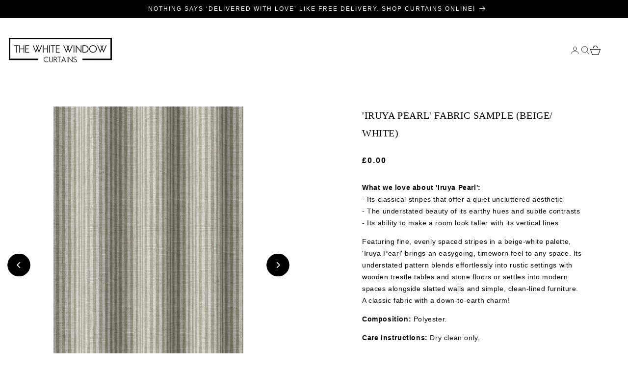

--- FILE ---
content_type: text/html; charset=utf-8
request_url: https://www.thewhitewindowcurtains.co.uk/products/iruya-pearl-fabric-sample
body_size: 37058
content:
<!doctype html>
<html class="no-js" lang="en">
  <head>
 
    <meta name="robots" content="index,follow,noodp,noydir"/>
    <meta charset="utf-8">
    <meta http-equiv="X-UA-Compatible" content="IE=edge">
    <meta name="viewport" content="width=device-width,initial-scale=1">
    <meta name="viewport" content="width=device-width, initial-scale=1.0, maximum-scale=1.0, user-scalable=no" />
    <meta name="theme-color" content="">
    <link rel="canonical" href="https://www.thewhitewindowcurtains.co.uk/products/iruya-pearl-fabric-sample"><link rel="icon" type="image/png" href="//www.thewhitewindowcurtains.co.uk/cdn/shop/files/white-logo.png?crop=center&height=32&v=1700667330&width=32"><link rel="preconnect" href="https://fonts.shopifycdn.com" crossorigin><title>
      Pinstripe Fabric Sample/ Swatch I Beige/ White I The White Window

    </title>

    
      <meta name="description" content="Grab FREE samples of home textile materials like Iruya Pearl, our beige pinstriped fabric. Order fabric swatches &amp; buy your new window treatments with confidence!">
    

    
<link rel="preload" href="https://cdn.shopify.com/s/files/1/0574/0809/4268/t/1/assets/preconnect_resources.js" as="script">
<script src="//cdn.shopify.com/s/files/1/0574/0809/4268/t/1/assets/preconnect_resources.js" type="text/javascript"></script> 
<meta property="og:site_name" content="The White Window Curtains">
<meta property="og:url" content="https://www.thewhitewindowcurtains.co.uk/products/iruya-pearl-fabric-sample">
<meta property="og:title" content="Pinstripe Fabric Sample/ Swatch I Beige/ White I The White Window">
<meta property="og:type" content="product">
<meta property="og:description" content="Grab FREE samples of home textile materials like Iruya Pearl, our beige pinstriped fabric. Order fabric swatches &amp; buy your new window treatments with confidence!">
<script type="text/javascript"> const observer = new MutationObserver(e => { e.forEach(({ addedNodes: e }) => { e.forEach(e => { 1 === e.nodeType && "SCRIPT" === e.tagName && (e.innerHTML.includes("asyncLoad") && (e.innerHTML = e.innerHTML.replace("if(window.attachEvent)", "document.addEventListener('asyncLazyLoad',function(event){asyncLoad();});if(window.attachEvent)").replaceAll(", asyncLoad", ", function(){}")), e.innerHTML.includes("PreviewBarInjector") && (e.innerHTML = e.innerHTML.replace("DOMContentLoaded", "asyncLazyLoad")), (e.className == 'analytics') && (e.type = 'text/lazyload'),(e.src.includes("assets/storefront/features")||e.src.includes("assets/shopify_pay")||e.src.includes("connect.facebook.net"))&&(e.setAttribute("data-src", e.src), e.removeAttribute("src")))})})});observer.observe(document.documentElement,{childList:!0,subtree:!0})</script><meta property="og:image" content="http://www.thewhitewindowcurtains.co.uk/cdn/shop/files/rW3lvuP_1d56e8d5-9acf-4607-a8a8-8e03db8ce6c9.jpg?v=1747219726">
  <meta property="og:image:secure_url" content="https://www.thewhitewindowcurtains.co.uk/cdn/shop/files/rW3lvuP_1d56e8d5-9acf-4607-a8a8-8e03db8ce6c9.jpg?v=1747219726">
  <meta property="og:image:width" content="900">
  <meta property="og:image:height" content="1500"><meta property="og:price:amount" content="0.00">
  <meta property="og:price:currency" content="GBP"><meta name="twitter:card" content="summary_large_image">
<meta name="twitter:title" content="Pinstripe Fabric Sample/ Swatch I Beige/ White I The White Window">
<meta name="twitter:description" content="Grab FREE samples of home textile materials like Iruya Pearl, our beige pinstriped fabric. Order fabric swatches &amp; buy your new window treatments with confidence!">






    <script src="//cdn.shopify.com/s/files/1/0574/0809/4268/t/1/assets/bootstrap-41.0.96.js" type="text/javascript"></script>
<script src="//www.thewhitewindowcurtains.co.uk/cdn/shop/t/51/assets/jquery.min.js?v=158417595810649192771737436909" defer="defer"></script>
    <script src="//www.thewhitewindowcurtains.co.uk/cdn/shop/t/51/assets/constants.js?v=58251544750838685771737436909" defer="defer"></script>
    <script src="//www.thewhitewindowcurtains.co.uk/cdn/shop/t/51/assets/pubsub.js?v=158357773527763999511737436909" defer="defer"></script>
    <script src="//www.thewhitewindowcurtains.co.uk/cdn/shop/t/51/assets/global.js?v=172043548032820170071737436909" defer="defer"></script>
    <script src="//www.thewhitewindowcurtains.co.uk/cdn/shop/t/51/assets/custom.js?v=171093968963017882151745827893" defer="defer" ></script>
  
    <!-- <script src="https://cdnjs.cloudflare.com/ajax/libs/photoswipe/5.4.2/photoswipe.esm.min.js"></script>
    <script src="https://cdnjs.cloudflare.com/ajax/libs/photoswipe/5.4.2/photoswipe-lightbox.esm.min.js"></script> -->
    <link rel="stylesheet" href="https://cdnjs.cloudflare.com/ajax/libs/photoswipe/5.4.2/photoswipe.min.css" integrity="sha512-LFWtdAXHQuwUGH9cImO9blA3a3GfQNkpF2uRlhaOpSbDevNyK1rmAjs13mtpjvWyi+flP7zYWboqY+8Mkd42xA==" crossorigin="anonymous" referrerpolicy="no-referrer" /><script>window.performance && window.performance.mark && window.performance.mark('shopify.content_for_header.start');</script><meta id="shopify-digital-wallet" name="shopify-digital-wallet" content="/10511618/digital_wallets/dialog">
<meta name="shopify-checkout-api-token" content="3ba463833960ce834c5a0f36070ec0f4">
<meta id="in-context-paypal-metadata" data-shop-id="10511618" data-venmo-supported="false" data-environment="production" data-locale="en_US" data-paypal-v4="true" data-currency="GBP">
<link rel="alternate" type="application/json+oembed" href="https://www.thewhitewindowcurtains.co.uk/products/iruya-pearl-fabric-sample.oembed">
<script async="async" src="/checkouts/internal/preloads.js?locale=en-GB"></script>
<script id="shopify-features" type="application/json">{"accessToken":"3ba463833960ce834c5a0f36070ec0f4","betas":["rich-media-storefront-analytics"],"domain":"www.thewhitewindowcurtains.co.uk","predictiveSearch":true,"shopId":10511618,"locale":"en"}</script>
<script>var Shopify = Shopify || {};
Shopify.shop = "spiffy-spools.myshopify.com";
Shopify.locale = "en";
Shopify.currency = {"active":"GBP","rate":"1.0"};
Shopify.country = "GB";
Shopify.theme = {"name":"TWWC 27Apr2025","id":178057118080,"schema_name":"Dawn","schema_version":"11.0.0","theme_store_id":887,"role":"main"};
Shopify.theme.handle = "null";
Shopify.theme.style = {"id":null,"handle":null};
Shopify.cdnHost = "www.thewhitewindowcurtains.co.uk/cdn";
Shopify.routes = Shopify.routes || {};
Shopify.routes.root = "/";</script>
<script type="module">!function(o){(o.Shopify=o.Shopify||{}).modules=!0}(window);</script>
<script>!function(o){function n(){var o=[];function n(){o.push(Array.prototype.slice.apply(arguments))}return n.q=o,n}var t=o.Shopify=o.Shopify||{};t.loadFeatures=n(),t.autoloadFeatures=n()}(window);</script>
<script id="shop-js-analytics" type="application/json">{"pageType":"product"}</script>
<script defer="defer" async type="module" src="//www.thewhitewindowcurtains.co.uk/cdn/shopifycloud/shop-js/modules/v2/client.init-shop-cart-sync_Bc8-qrdt.en.esm.js"></script>
<script defer="defer" async type="module" src="//www.thewhitewindowcurtains.co.uk/cdn/shopifycloud/shop-js/modules/v2/chunk.common_CmNk3qlo.esm.js"></script>
<script type="module">
  await import("//www.thewhitewindowcurtains.co.uk/cdn/shopifycloud/shop-js/modules/v2/client.init-shop-cart-sync_Bc8-qrdt.en.esm.js");
await import("//www.thewhitewindowcurtains.co.uk/cdn/shopifycloud/shop-js/modules/v2/chunk.common_CmNk3qlo.esm.js");

  window.Shopify.SignInWithShop?.initShopCartSync?.({"fedCMEnabled":true,"windoidEnabled":true});

</script>
<script>(function() {
  var isLoaded = false;
  function asyncLoad() {
    if (isLoaded) return;
    isLoaded = true;
    var urls = ["https:\/\/chimpstatic.com\/mcjs-connected\/js\/users\/319deef455882e81cc54aaf8c\/7b184a170ae02183faf2751a9.js?shop=spiffy-spools.myshopify.com"];
    for (var i = 0; i < urls.length; i++) {
      var s = document.createElement('script');
      s.type = 'text/javascript';
      s.async = true;
      s.src = urls[i];
      var x = document.getElementsByTagName('script')[0];
      x.parentNode.insertBefore(s, x);
    }
  };
  if(window.attachEvent) {
    window.attachEvent('onload', asyncLoad);
  } else {
    window.addEventListener('load', asyncLoad, false);
  }
})();</script>
<script id="__st">var __st={"a":10511618,"offset":0,"reqid":"9ee53570-eea5-499c-abd0-d2f1782f950c-1762071749","pageurl":"www.thewhitewindowcurtains.co.uk\/products\/iruya-pearl-fabric-sample","u":"69236fcb9a53","p":"product","rtyp":"product","rid":6969719554121};</script>
<script>window.ShopifyPaypalV4VisibilityTracking = true;</script>
<script id="captcha-bootstrap">!function(){'use strict';const t='contact',e='account',n='new_comment',o=[[t,t],['blogs',n],['comments',n],[t,'customer']],c=[[e,'customer_login'],[e,'guest_login'],[e,'recover_customer_password'],[e,'create_customer']],r=t=>t.map((([t,e])=>`form[action*='/${t}']:not([data-nocaptcha='true']) input[name='form_type'][value='${e}']`)).join(','),a=t=>()=>t?[...document.querySelectorAll(t)].map((t=>t.form)):[];function s(){const t=[...o],e=r(t);return a(e)}const i='password',u='form_key',d=['recaptcha-v3-token','g-recaptcha-response','h-captcha-response',i],f=()=>{try{return window.sessionStorage}catch{return}},m='__shopify_v',_=t=>t.elements[u];function p(t,e,n=!1){try{const o=window.sessionStorage,c=JSON.parse(o.getItem(e)),{data:r}=function(t){const{data:e,action:n}=t;return t[m]||n?{data:e,action:n}:{data:t,action:n}}(c);for(const[e,n]of Object.entries(r))t.elements[e]&&(t.elements[e].value=n);n&&o.removeItem(e)}catch(o){console.error('form repopulation failed',{error:o})}}const l='form_type',E='cptcha';function T(t){t.dataset[E]=!0}const w=window,h=w.document,L='Shopify',v='ce_forms',y='captcha';let A=!1;((t,e)=>{const n=(g='f06e6c50-85a8-45c8-87d0-21a2b65856fe',I='https://cdn.shopify.com/shopifycloud/storefront-forms-hcaptcha/ce_storefront_forms_captcha_hcaptcha.v1.5.2.iife.js',D={infoText:'Protected by hCaptcha',privacyText:'Privacy',termsText:'Terms'},(t,e,n)=>{const o=w[L][v],c=o.bindForm;if(c)return c(t,g,e,D).then(n);var r;o.q.push([[t,g,e,D],n]),r=I,A||(h.body.append(Object.assign(h.createElement('script'),{id:'captcha-provider',async:!0,src:r})),A=!0)});var g,I,D;w[L]=w[L]||{},w[L][v]=w[L][v]||{},w[L][v].q=[],w[L][y]=w[L][y]||{},w[L][y].protect=function(t,e){n(t,void 0,e),T(t)},Object.freeze(w[L][y]),function(t,e,n,w,h,L){const[v,y,A,g]=function(t,e,n){const i=e?o:[],u=t?c:[],d=[...i,...u],f=r(d),m=r(i),_=r(d.filter((([t,e])=>n.includes(e))));return[a(f),a(m),a(_),s()]}(w,h,L),I=t=>{const e=t.target;return e instanceof HTMLFormElement?e:e&&e.form},D=t=>v().includes(t);t.addEventListener('submit',(t=>{const e=I(t);if(!e)return;const n=D(e)&&!e.dataset.hcaptchaBound&&!e.dataset.recaptchaBound,o=_(e),c=g().includes(e)&&(!o||!o.value);(n||c)&&t.preventDefault(),c&&!n&&(function(t){try{if(!f())return;!function(t){const e=f();if(!e)return;const n=_(t);if(!n)return;const o=n.value;o&&e.removeItem(o)}(t);const e=Array.from(Array(32),(()=>Math.random().toString(36)[2])).join('');!function(t,e){_(t)||t.append(Object.assign(document.createElement('input'),{type:'hidden',name:u})),t.elements[u].value=e}(t,e),function(t,e){const n=f();if(!n)return;const o=[...t.querySelectorAll(`input[type='${i}']`)].map((({name:t})=>t)),c=[...d,...o],r={};for(const[a,s]of new FormData(t).entries())c.includes(a)||(r[a]=s);n.setItem(e,JSON.stringify({[m]:1,action:t.action,data:r}))}(t,e)}catch(e){console.error('failed to persist form',e)}}(e),e.submit())}));const S=(t,e)=>{t&&!t.dataset[E]&&(n(t,e.some((e=>e===t))),T(t))};for(const o of['focusin','change'])t.addEventListener(o,(t=>{const e=I(t);D(e)&&S(e,y())}));const B=e.get('form_key'),M=e.get(l),P=B&&M;t.addEventListener('DOMContentLoaded',(()=>{const t=y();if(P)for(const e of t)e.elements[l].value===M&&p(e,B);[...new Set([...A(),...v().filter((t=>'true'===t.dataset.shopifyCaptcha))])].forEach((e=>S(e,t)))}))}(h,new URLSearchParams(w.location.search),n,t,e,['guest_login'])})(!0,!0)}();</script>
<script integrity="sha256-52AcMU7V7pcBOXWImdc/TAGTFKeNjmkeM1Pvks/DTgc=" data-source-attribution="shopify.loadfeatures" defer="defer" src="//www.thewhitewindowcurtains.co.uk/cdn/shopifycloud/storefront/assets/storefront/load_feature-81c60534.js" crossorigin="anonymous"></script>
<script data-source-attribution="shopify.dynamic_checkout.dynamic.init">var Shopify=Shopify||{};Shopify.PaymentButton=Shopify.PaymentButton||{isStorefrontPortableWallets:!0,init:function(){window.Shopify.PaymentButton.init=function(){};var t=document.createElement("script");t.src="https://www.thewhitewindowcurtains.co.uk/cdn/shopifycloud/portable-wallets/latest/portable-wallets.en.js",t.type="module",document.head.appendChild(t)}};
</script>
<script data-source-attribution="shopify.dynamic_checkout.buyer_consent">
  function portableWalletsHideBuyerConsent(e){var t=document.getElementById("shopify-buyer-consent"),n=document.getElementById("shopify-subscription-policy-button");t&&n&&(t.classList.add("hidden"),t.setAttribute("aria-hidden","true"),n.removeEventListener("click",e))}function portableWalletsShowBuyerConsent(e){var t=document.getElementById("shopify-buyer-consent"),n=document.getElementById("shopify-subscription-policy-button");t&&n&&(t.classList.remove("hidden"),t.removeAttribute("aria-hidden"),n.addEventListener("click",e))}window.Shopify?.PaymentButton&&(window.Shopify.PaymentButton.hideBuyerConsent=portableWalletsHideBuyerConsent,window.Shopify.PaymentButton.showBuyerConsent=portableWalletsShowBuyerConsent);
</script>
<script data-source-attribution="shopify.dynamic_checkout.cart.bootstrap">document.addEventListener("DOMContentLoaded",(function(){function t(){return document.querySelector("shopify-accelerated-checkout-cart, shopify-accelerated-checkout")}if(t())Shopify.PaymentButton.init();else{new MutationObserver((function(e,n){t()&&(Shopify.PaymentButton.init(),n.disconnect())})).observe(document.body,{childList:!0,subtree:!0})}}));
</script>
<script id='scb4127' type='text/javascript' async='' src='https://www.thewhitewindowcurtains.co.uk/cdn/shopifycloud/privacy-banner/storefront-banner.js'></script><link id="shopify-accelerated-checkout-styles" rel="stylesheet" media="screen" href="https://www.thewhitewindowcurtains.co.uk/cdn/shopifycloud/portable-wallets/latest/accelerated-checkout-backwards-compat.css" crossorigin="anonymous">
<style id="shopify-accelerated-checkout-cart">
        #shopify-buyer-consent {
  margin-top: 1em;
  display: inline-block;
  width: 100%;
}

#shopify-buyer-consent.hidden {
  display: none;
}

#shopify-subscription-policy-button {
  background: none;
  border: none;
  padding: 0;
  text-decoration: underline;
  font-size: inherit;
  cursor: pointer;
}

#shopify-subscription-policy-button::before {
  box-shadow: none;
}

      </style>
<script id="sections-script" data-sections="header" defer="defer" src="//www.thewhitewindowcurtains.co.uk/cdn/shop/t/51/compiled_assets/scripts.js?7705"></script>
<script>window.performance && window.performance.mark && window.performance.mark('shopify.content_for_header.end');</script>


    <style data-shopify>
      @font-face {
  font-family: Assistant;
  font-weight: 400;
  font-style: normal;
  font-display: swap;
  src: url("//www.thewhitewindowcurtains.co.uk/cdn/fonts/assistant/assistant_n4.9120912a469cad1cc292572851508ca49d12e768.woff2") format("woff2"),
       url("//www.thewhitewindowcurtains.co.uk/cdn/fonts/assistant/assistant_n4.6e9875ce64e0fefcd3f4446b7ec9036b3ddd2985.woff") format("woff");
}

      @font-face {
  font-family: Assistant;
  font-weight: 700;
  font-style: normal;
  font-display: swap;
  src: url("//www.thewhitewindowcurtains.co.uk/cdn/fonts/assistant/assistant_n7.bf44452348ec8b8efa3aa3068825305886b1c83c.woff2") format("woff2"),
       url("//www.thewhitewindowcurtains.co.uk/cdn/fonts/assistant/assistant_n7.0c887fee83f6b3bda822f1150b912c72da0f7b64.woff") format("woff");
}

      
      
      @font-face {
  font-family: Assistant;
  font-weight: 400;
  font-style: normal;
  font-display: swap;
  src: url("//www.thewhitewindowcurtains.co.uk/cdn/fonts/assistant/assistant_n4.9120912a469cad1cc292572851508ca49d12e768.woff2") format("woff2"),
       url("//www.thewhitewindowcurtains.co.uk/cdn/fonts/assistant/assistant_n4.6e9875ce64e0fefcd3f4446b7ec9036b3ddd2985.woff") format("woff");
}


      
        :root,
        .color-background-1 {
          --color-background: 255,255,255;
        
          --gradient-background: #ffffff;
        
        --color-foreground: 18,18,18;
        --color-shadow: 18,18,18;
        --color-button: 18,18,18;
        --color-button-text: 255,255,255;
        --color-secondary-button: 255,255,255;
        --color-secondary-button-text: 18,18,18;
        --color-link: 18,18,18;
        --color-badge-foreground: 18,18,18;
        --color-badge-background: 255,255,255;
        --color-badge-border: 18,18,18;
        --payment-terms-background-color: rgb(255 255 255);
      }
      
        
        .color-background-2 {
          --color-background: 0,0,0;
        
          --gradient-background: #000000;
        
        --color-foreground: 255,255,255;
        --color-shadow: 18,18,18;
        --color-button: 18,18,18;
        --color-button-text: 243,243,243;
        --color-secondary-button: 0,0,0;
        --color-secondary-button-text: 18,18,18;
        --color-link: 18,18,18;
        --color-badge-foreground: 255,255,255;
        --color-badge-background: 0,0,0;
        --color-badge-border: 255,255,255;
        --payment-terms-background-color: rgb(0 0 0);
      }
      
        
        .color-inverse {
          --color-background: 36,40,51;
        
          --gradient-background: #242833;
        
        --color-foreground: 255,255,255;
        --color-shadow: 18,18,18;
        --color-button: 255,255,255;
        --color-button-text: 0,0,0;
        --color-secondary-button: 36,40,51;
        --color-secondary-button-text: 255,255,255;
        --color-link: 255,255,255;
        --color-badge-foreground: 255,255,255;
        --color-badge-background: 36,40,51;
        --color-badge-border: 255,255,255;
        --payment-terms-background-color: rgb(36 40 51);
      }
      
        
        .color-accent-1 {
          --color-background: 0,0,0;
        
          --gradient-background: #000000;
        
        --color-foreground: 255,255,255;
        --color-shadow: 18,18,18;
        --color-button: 255,255,255;
        --color-button-text: 18,18,18;
        --color-secondary-button: 0,0,0;
        --color-secondary-button-text: 255,255,255;
        --color-link: 255,255,255;
        --color-badge-foreground: 255,255,255;
        --color-badge-background: 0,0,0;
        --color-badge-border: 255,255,255;
        --payment-terms-background-color: rgb(0 0 0);
      }
      
        
        .color-accent-2 {
          --color-background: 51,79,180;
        
          --gradient-background: #334fb4;
        
        --color-foreground: 255,255,255;
        --color-shadow: 18,18,18;
        --color-button: 255,255,255;
        --color-button-text: 51,79,180;
        --color-secondary-button: 51,79,180;
        --color-secondary-button-text: 255,255,255;
        --color-link: 255,255,255;
        --color-badge-foreground: 255,255,255;
        --color-badge-background: 51,79,180;
        --color-badge-border: 255,255,255;
        --payment-terms-background-color: rgb(51 79 180);
      }
      

      body, .color-background-1, .color-background-2, .color-inverse, .color-accent-1, .color-accent-2 {
        color: rgba(var(--color-foreground), 0.75);
        background-color: rgb(var(--color-background));
      }

      :root {
        --font-body-family: Assistant, sans-serif;
        --font-body-style: normal;
        --font-body-weight: 400;
        --font-body-weight-bold: 700;

        --font-heading-family: Assistant, sans-serif;
        --font-heading-style: normal;
        --font-heading-weight: 400;

        --font-body-scale: 1.0;
        --font-heading-scale: 1.0;

        --media-padding: px;
        --media-border-opacity: 0.05;
        --media-border-width: 1px;
        --media-radius: 0px;
        --media-shadow-opacity: 0.0;
        --media-shadow-horizontal-offset: 0px;
        --media-shadow-vertical-offset: 4px;
        --media-shadow-blur-radius: 5px;
        --media-shadow-visible: 0;

        --page-width: 160rem;
        --page-width-margin: 0rem;

        --product-card-image-padding: 0.0rem;
        --product-card-corner-radius: 0.0rem;
        --product-card-text-alignment: left;
        --product-card-border-width: 0.0rem;
        --product-card-border-opacity: 0.1;
        --product-card-shadow-opacity: 0.0;
        --product-card-shadow-visible: 0;
        --product-card-shadow-horizontal-offset: 0.0rem;
        --product-card-shadow-vertical-offset: 0.4rem;
        --product-card-shadow-blur-radius: 0.5rem;

        --collection-card-image-padding: 0.0rem;
        --collection-card-corner-radius: 0.0rem;
        --collection-card-text-alignment: left;
        --collection-card-border-width: 0.0rem;
        --collection-card-border-opacity: 0.1;
        --collection-card-shadow-opacity: 0.0;
        --collection-card-shadow-visible: 0;
        --collection-card-shadow-horizontal-offset: 0.0rem;
        --collection-card-shadow-vertical-offset: 0.4rem;
        --collection-card-shadow-blur-radius: 0.5rem;

        --blog-card-image-padding: 0.0rem;
        --blog-card-corner-radius: 0.0rem;
        --blog-card-text-alignment: left;
        --blog-card-border-width: 0.0rem;
        --blog-card-border-opacity: 0.1;
        --blog-card-shadow-opacity: 0.0;
        --blog-card-shadow-visible: 0;
        --blog-card-shadow-horizontal-offset: 0.0rem;
        --blog-card-shadow-vertical-offset: 0.4rem;
        --blog-card-shadow-blur-radius: 0.5rem;

        --badge-corner-radius: 4.0rem;

        --popup-border-width: 1px;
        --popup-border-opacity: 0.1;
        --popup-corner-radius: 0px;
        --popup-shadow-opacity: 0.05;
        --popup-shadow-horizontal-offset: 0px;
        --popup-shadow-vertical-offset: 4px;
        --popup-shadow-blur-radius: 5px;

        --drawer-border-width: 1px;
        --drawer-border-opacity: 0.1;
        --drawer-shadow-opacity: 0.0;
        --drawer-shadow-horizontal-offset: 0px;
        --drawer-shadow-vertical-offset: 4px;
        --drawer-shadow-blur-radius: 5px;

        --spacing-sections-desktop: 0px;
        --spacing-sections-mobile: 0px;

        --grid-desktop-vertical-spacing: 8px;
        --grid-desktop-horizontal-spacing: 8px;
        --grid-mobile-vertical-spacing: 4px;
        --grid-mobile-horizontal-spacing: 4px;

        --text-boxes-border-opacity: 0.1;
        --text-boxes-border-width: 0px;
        --text-boxes-radius: 0px;
        --text-boxes-shadow-opacity: 0.0;
        --text-boxes-shadow-visible: 0;
        --text-boxes-shadow-horizontal-offset: 0px;
        --text-boxes-shadow-vertical-offset: 4px;
        --text-boxes-shadow-blur-radius: 5px;

        --buttons-radius: 0px;
        --buttons-radius-outset: 0px;
        --buttons-border-width: 1px;
        --buttons-border-opacity: 1.0;
        --buttons-shadow-opacity: 0.0;
        --buttons-shadow-visible: 0;
        --buttons-shadow-horizontal-offset: 0px;
        --buttons-shadow-vertical-offset: 4px;
        --buttons-shadow-blur-radius: 5px;
        --buttons-border-offset: 0px;

        --inputs-radius: 0px;
        --inputs-border-width: 1px;
        --inputs-border-opacity: 0.55;
        --inputs-shadow-opacity: 0.0;
        --inputs-shadow-horizontal-offset: 0px;
        --inputs-margin-offset: 0px;
        --inputs-shadow-vertical-offset: 4px;
        --inputs-shadow-blur-radius: 5px;
        --inputs-radius-outset: 0px;

        --variant-pills-radius: 40px;
        --variant-pills-border-width: 1px;
        --variant-pills-border-opacity: 0.55;
        --variant-pills-shadow-opacity: 0.0;
        --variant-pills-shadow-horizontal-offset: 0px;
        --variant-pills-shadow-vertical-offset: 4px;
        --variant-pills-shadow-blur-radius: 5px;
      }

      *,
      *::before,
      *::after {
        box-sizing: inherit;
      }

      html {
        box-sizing: border-box;
        font-size: calc(var(--font-body-scale) * 62.5%);
        height: 100%;
      }

      body {
        display: grid;
        grid-template-rows: auto auto 1fr auto;
        grid-template-columns: 100%;
        min-height: 100%;
        margin: 0;
        font-size: 1.5rem;
        letter-spacing: 0.06rem;
        line-height: calc(1 + 0.8 / var(--font-body-scale));
        font-family: var(--font-body-family);
        font-style: var(--font-body-style);
        font-weight: var(--font-body-weight);
      }

      @media screen and (min-width: 750px) {
        body {
          font-size: 1.6rem;
        }
      }
    </style>

    <link href="//www.thewhitewindowcurtains.co.uk/cdn/shop/t/51/assets/base.css?v=37239327071972792821737436909" rel="stylesheet" type="text/css" media="all" />
    <link href="//www.thewhitewindowcurtains.co.uk/cdn/shop/t/51/assets/stylesheet.css?v=5026235003025853771737436909" rel="stylesheet" type="text/css" media="all" />
    <link href="//www.thewhitewindowcurtains.co.uk/cdn/shop/t/51/assets/style.css?v=77721533972010854831737812043" rel="stylesheet" type="text/css" media="all" />

    <link href="//www.thewhitewindowcurtains.co.uk/cdn/shop/t/51/assets/custom_product.css?v=68125010355671364741737436909" rel="stylesheet" type="text/css" media="all" />
  
<link rel="preload" as="font" href="//www.thewhitewindowcurtains.co.uk/cdn/fonts/assistant/assistant_n4.9120912a469cad1cc292572851508ca49d12e768.woff2" type="font/woff2" crossorigin><link rel="preload" as="font" href="//www.thewhitewindowcurtains.co.uk/cdn/fonts/assistant/assistant_n4.9120912a469cad1cc292572851508ca49d12e768.woff2" type="font/woff2" crossorigin><link href="//www.thewhitewindowcurtains.co.uk/cdn/shop/t/51/assets/component-localization-form.css?v=143319823105703127341737436909" rel="stylesheet" type="text/css" media="all" />
      <script src="//www.thewhitewindowcurtains.co.uk/cdn/shop/t/51/assets/localization-form.js?v=161644695336821385561737436909" defer="defer"></script><link
        rel="stylesheet"
        href="//www.thewhitewindowcurtains.co.uk/cdn/shop/t/51/assets/component-predictive-search.css?v=118923337488134913561737436909"
        media="print"
        onload="this.media='all'"
      ><script>
      document.documentElement.className = document.documentElement.className.replace('no-js', 'js');
      if (Shopify.designMode) {
        document.documentElement.classList.add('shopify-design-mode');
      }
    </script>
<meta name="p:domain_verify" content="6a174051fefc19038f325939159b4032"/>
    
    <!-- Google Tag Manager -->
<script>(function(w,d,s,l,i){w[l]=w[l]||[];w[l].push({'gtm.start':
new Date().getTime(),event:'gtm.js'});var f=d.getElementsByTagName(s)[0],
j=d.createElement(s),dl=l!='dataLayer'?'&l='+l:'';j.async=true;j.src=
'https://www.googletagmanager.com/gtm.js?id='+i+dl;f.parentNode.insertBefore(j,f);
})(window,document,'script','dataLayer','GTM-MHWPN6SG');</script>
<!-- End Google Tag Manager -->
    
  <style type='text/css'>
  .baCountry{width:30px;height:20px;display:inline-block;vertical-align:middle;margin-right:6px;background-size:30px!important;border-radius:4px;background-repeat:no-repeat}
  .baCountry-traditional .baCountry{background-image:url(https://cdn.shopify.com/s/files/1/0194/1736/6592/t/1/assets/ba-flags.png?=14261939516959647149);height:19px!important}
  .baCountry-modern .baCountry{background-image:url(https://cdn.shopify.com/s/files/1/0194/1736/6592/t/1/assets/ba-flags.png?=14261939516959647149)}
  .baCountry-NO-FLAG{background-position:0 0}.baCountry-AD{background-position:0 -20px}.baCountry-AED{background-position:0 -40px}.baCountry-AFN{background-position:0 -60px}.baCountry-AG{background-position:0 -80px}.baCountry-AI{background-position:0 -100px}.baCountry-ALL{background-position:0 -120px}.baCountry-AMD{background-position:0 -140px}.baCountry-AOA{background-position:0 -160px}.baCountry-ARS{background-position:0 -180px}.baCountry-AS{background-position:0 -200px}.baCountry-AT{background-position:0 -220px}.baCountry-AUD{background-position:0 -240px}.baCountry-AWG{background-position:0 -260px}.baCountry-AZN{background-position:0 -280px}.baCountry-BAM{background-position:0 -300px}.baCountry-BBD{background-position:0 -320px}.baCountry-BDT{background-position:0 -340px}.baCountry-BE{background-position:0 -360px}.baCountry-BF{background-position:0 -380px}.baCountry-BGN{background-position:0 -400px}.baCountry-BHD{background-position:0 -420px}.baCountry-BIF{background-position:0 -440px}.baCountry-BJ{background-position:0 -460px}.baCountry-BMD{background-position:0 -480px}.baCountry-BND{background-position:0 -500px}.baCountry-BOB{background-position:0 -520px}.baCountry-BRL{background-position:0 -540px}.baCountry-BSD{background-position:0 -560px}.baCountry-BTN{background-position:0 -580px}.baCountry-BWP{background-position:0 -600px}.baCountry-BYN{background-position:0 -620px}.baCountry-BZD{background-position:0 -640px}.baCountry-CAD{background-position:0 -660px}.baCountry-CC{background-position:0 -680px}.baCountry-CDF{background-position:0 -700px}.baCountry-CG{background-position:0 -720px}.baCountry-CHF{background-position:0 -740px}.baCountry-CI{background-position:0 -760px}.baCountry-CK{background-position:0 -780px}.baCountry-CLP{background-position:0 -800px}.baCountry-CM{background-position:0 -820px}.baCountry-CNY{background-position:0 -840px}.baCountry-COP{background-position:0 -860px}.baCountry-CRC{background-position:0 -880px}.baCountry-CU{background-position:0 -900px}.baCountry-CX{background-position:0 -920px}.baCountry-CY{background-position:0 -940px}.baCountry-CZK{background-position:0 -960px}.baCountry-DE{background-position:0 -980px}.baCountry-DJF{background-position:0 -1000px}.baCountry-DKK{background-position:0 -1020px}.baCountry-DM{background-position:0 -1040px}.baCountry-DOP{background-position:0 -1060px}.baCountry-DZD{background-position:0 -1080px}.baCountry-EC{background-position:0 -1100px}.baCountry-EE{background-position:0 -1120px}.baCountry-EGP{background-position:0 -1140px}.baCountry-ER{background-position:0 -1160px}.baCountry-ES{background-position:0 -1180px}.baCountry-ETB{background-position:0 -1200px}.baCountry-EUR{background-position:0 -1220px}.baCountry-FI{background-position:0 -1240px}.baCountry-FJD{background-position:0 -1260px}.baCountry-FKP{background-position:0 -1280px}.baCountry-FO{background-position:0 -1300px}.baCountry-FR{background-position:0 -1320px}.baCountry-GA{background-position:0 -1340px}.baCountry-GBP{background-position:0 -1360px}.baCountry-GD{background-position:0 -1380px}.baCountry-GEL{background-position:0 -1400px}.baCountry-GHS{background-position:0 -1420px}.baCountry-GIP{background-position:0 -1440px}.baCountry-GL{background-position:0 -1460px}.baCountry-GMD{background-position:0 -1480px}.baCountry-GNF{background-position:0 -1500px}.baCountry-GQ{background-position:0 -1520px}.baCountry-GR{background-position:0 -1540px}.baCountry-GTQ{background-position:0 -1560px}.baCountry-GU{background-position:0 -1580px}.baCountry-GW{background-position:0 -1600px}.baCountry-HKD{background-position:0 -1620px}.baCountry-HNL{background-position:0 -1640px}.baCountry-HRK{background-position:0 -1660px}.baCountry-HTG{background-position:0 -1680px}.baCountry-HUF{background-position:0 -1700px}.baCountry-IDR{background-position:0 -1720px}.baCountry-IE{background-position:0 -1740px}.baCountry-ILS{background-position:0 -1760px}.baCountry-INR{background-position:0 -1780px}.baCountry-IO{background-position:0 -1800px}.baCountry-IQD{background-position:0 -1820px}.baCountry-IRR{background-position:0 -1840px}.baCountry-ISK{background-position:0 -1860px}.baCountry-IT{background-position:0 -1880px}.baCountry-JMD{background-position:0 -1900px}.baCountry-JOD{background-position:0 -1920px}.baCountry-JPY{background-position:0 -1940px}.baCountry-KES{background-position:0 -1960px}.baCountry-KGS{background-position:0 -1980px}.baCountry-KHR{background-position:0 -2000px}.baCountry-KI{background-position:0 -2020px}.baCountry-KMF{background-position:0 -2040px}.baCountry-KN{background-position:0 -2060px}.baCountry-KP{background-position:0 -2080px}.baCountry-KRW{background-position:0 -2100px}.baCountry-KWD{background-position:0 -2120px}.baCountry-KYD{background-position:0 -2140px}.baCountry-KZT{background-position:0 -2160px}.baCountry-LBP{background-position:0 -2180px}.baCountry-LI{background-position:0 -2200px}.baCountry-LKR{background-position:0 -2220px}.baCountry-LRD{background-position:0 -2240px}.baCountry-LSL{background-position:0 -2260px}.baCountry-LT{background-position:0 -2280px}.baCountry-LU{background-position:0 -2300px}.baCountry-LV{background-position:0 -2320px}.baCountry-LYD{background-position:0 -2340px}.baCountry-MAD{background-position:0 -2360px}.baCountry-MC{background-position:0 -2380px}.baCountry-MDL{background-position:0 -2400px}.baCountry-ME{background-position:0 -2420px}.baCountry-MGA{background-position:0 -2440px}.baCountry-MKD{background-position:0 -2460px}.baCountry-ML{background-position:0 -2480px}.baCountry-MMK{background-position:0 -2500px}.baCountry-MN{background-position:0 -2520px}.baCountry-MOP{background-position:0 -2540px}.baCountry-MQ{background-position:0 -2560px}.baCountry-MR{background-position:0 -2580px}.baCountry-MS{background-position:0 -2600px}.baCountry-MT{background-position:0 -2620px}.baCountry-MUR{background-position:0 -2640px}.baCountry-MVR{background-position:0 -2660px}.baCountry-MWK{background-position:0 -2680px}.baCountry-MXN{background-position:0 -2700px}.baCountry-MYR{background-position:0 -2720px}.baCountry-MZN{background-position:0 -2740px}.baCountry-NAD{background-position:0 -2760px}.baCountry-NE{background-position:0 -2780px}.baCountry-NF{background-position:0 -2800px}.baCountry-NG{background-position:0 -2820px}.baCountry-NIO{background-position:0 -2840px}.baCountry-NL{background-position:0 -2860px}.baCountry-NOK{background-position:0 -2880px}.baCountry-NPR{background-position:0 -2900px}.baCountry-NR{background-position:0 -2920px}.baCountry-NU{background-position:0 -2940px}.baCountry-NZD{background-position:0 -2960px}.baCountry-OMR{background-position:0 -2980px}.baCountry-PAB{background-position:0 -3000px}.baCountry-PEN{background-position:0 -3020px}.baCountry-PGK{background-position:0 -3040px}.baCountry-PHP{background-position:0 -3060px}.baCountry-PKR{background-position:0 -3080px}.baCountry-PLN{background-position:0 -3100px}.baCountry-PR{background-position:0 -3120px}.baCountry-PS{background-position:0 -3140px}.baCountry-PT{background-position:0 -3160px}.baCountry-PW{background-position:0 -3180px}.baCountry-QAR{background-position:0 -3200px}.baCountry-RON{background-position:0 -3220px}.baCountry-RSD{background-position:0 -3240px}.baCountry-RUB{background-position:0 -3260px}.baCountry-RWF{background-position:0 -3280px}.baCountry-SAR{background-position:0 -3300px}.baCountry-SBD{background-position:0 -3320px}.baCountry-SCR{background-position:0 -3340px}.baCountry-SDG{background-position:0 -3360px}.baCountry-SEK{background-position:0 -3380px}.baCountry-SGD{background-position:0 -3400px}.baCountry-SI{background-position:0 -3420px}.baCountry-SK{background-position:0 -3440px}.baCountry-SLL{background-position:0 -3460px}.baCountry-SM{background-position:0 -3480px}.baCountry-SN{background-position:0 -3500px}.baCountry-SO{background-position:0 -3520px}.baCountry-SRD{background-position:0 -3540px}.baCountry-SSP{background-position:0 -3560px}.baCountry-STD{background-position:0 -3580px}.baCountry-SV{background-position:0 -3600px}.baCountry-SYP{background-position:0 -3620px}.baCountry-SZL{background-position:0 -3640px}.baCountry-TC{background-position:0 -3660px}.baCountry-TD{background-position:0 -3680px}.baCountry-TG{background-position:0 -3700px}.baCountry-THB{background-position:0 -3720px}.baCountry-TJS{background-position:0 -3740px}.baCountry-TK{background-position:0 -3760px}.baCountry-TMT{background-position:0 -3780px}.baCountry-TND{background-position:0 -3800px}.baCountry-TOP{background-position:0 -3820px}.baCountry-TRY{background-position:0 -3840px}.baCountry-TTD{background-position:0 -3860px}.baCountry-TWD{background-position:0 -3880px}.baCountry-TZS{background-position:0 -3900px}.baCountry-UAH{background-position:0 -3920px}.baCountry-UGX{background-position:0 -3940px}.baCountry-USD{background-position:0 -3960px}.baCountry-UYU{background-position:0 -3980px}.baCountry-UZS{background-position:0 -4000px}.baCountry-VEF{background-position:0 -4020px}.baCountry-VG{background-position:0 -4040px}.baCountry-VI{background-position:0 -4060px}.baCountry-VND{background-position:0 -4080px}.baCountry-VUV{background-position:0 -4100px}.baCountry-WST{background-position:0 -4120px}.baCountry-XAF{background-position:0 -4140px}.baCountry-XPF{background-position:0 -4160px}.baCountry-YER{background-position:0 -4180px}.baCountry-ZAR{background-position:0 -4200px}.baCountry-ZM{background-position:0 -4220px}.baCountry-ZW{background-position:0 -4240px}
  .bacurr-checkoutNotice{margin: 3px 10px 0 10px;left: 0;right: 0;text-align: center;}
  @media (min-width:750px) {.bacurr-checkoutNotice{position: absolute;}}
</style>

<script>
    window.baCurr = window.baCurr || {};
    window.baCurr.config = {}; window.baCurr.rePeat = function () {};
    Object.assign(window.baCurr.config, {
      "enabled":true,
      "manual_placement":"",
      "night_time":false,
      "round_by_default":false,
      "display_position":"bottom_right",
      "display_position_type":"floating",
      "custom_code":{"css":""},
      "flag_type":"showCurrencyOnly",
      "flag_design":"modern",
      "round_style":"none",
      "round_dec":"",
      "chosen_cur":"",
      "desktop_visible":true,
      "mob_visible":true,
      "money_mouse_show":false,
      "textColor":"#ffffff",
      "flag_theme":"default",
      "selector_hover_hex":"#ffffff",
      "lightning":false,
      "mob_manual_placement":"",
      "mob_placement":"bottom_left",
      "mob_placement_type":"floating",
      "moneyWithCurrencyFormat":false,
      "ui_style":"default",
      "user_curr":"",
      "auto_loc":false,
      "auto_pref":false,
      "selector_bg_hex":"#000000",
      "selector_border_type":"boxShadow",
      "cart_alert_bg_hex":"",
      "cart_alert_note":"",
      "cart_alert_state":false,
      "cart_alert_font_hex":""
    },{
      money_format: "\u003cspan class=money\u003e£{{amount}}\u003c\/span\u003e",
      money_with_currency_format: "\u003cspan class=money\u003e\u003cb\u003eFrom\u003c\/b\u003e £{{amount}}\u003c\/span\u003e",
      user_curr: "GBP"
    });
    window.baCurr.config.multi_curr = [];
    
    window.baCurr.config.final_currency = "GBP" || '';
    window.baCurr.config.multi_curr = "GBP".split(',') || '';

    (function(window, document) {"use strict";
      function onload(){
        function insertPopupMessageJs(){
          var head = document.getElementsByTagName('head')[0];
          var script = document.createElement('script');
          script.src = ('https:' == document.location.protocol ? 'https://' : 'http://') + 'currency.boosterapps.com/preview_curr.js';
          script.type = 'text/javascript';
          head.appendChild(script);
        }

        if(document.location.search.indexOf("preview_cur=1") > -1){
          setTimeout(function(){
            window.currency_preview_result = document.getElementById("baCurrSelector").length > 0 ? 'success' : 'error';
            insertPopupMessageJs();
          }, 1000);
        }
      }

      var head = document.getElementsByTagName('head')[0];
      var script = document.createElement('script');
      script.src = ('https:' == document.location.protocol ? 'https://' : 'http://') + "";
      script.type = 'text/javascript';
      script.onload = script.onreadystatechange = function() {
      if (script.readyState) {
        if (script.readyState === 'complete' || script.readyState === 'loaded') {
          script.onreadystatechange = null;
            onload();
          }
        }
        else {
          onload();
        }
      };
      head.appendChild(script);

    }(window, document));
</script>

<!-- BEGIN app block: shopify://apps/yotpo-product-reviews/blocks/settings/eb7dfd7d-db44-4334-bc49-c893b51b36cf -->


  <script type="text/javascript" src="https://cdn-widgetsrepository.yotpo.com/v1/loader/bbr5Z0IYnjQHSToQVR2d5wYwm9Ur2rBvsGgEL7R4?languageCode=en" async></script>



  
<!-- END app block --><!-- BEGIN app block: shopify://apps/yotpo-product-reviews/blocks/reviews_tab/eb7dfd7d-db44-4334-bc49-c893b51b36cf -->



<!-- END app block --><!-- BEGIN app block: shopify://apps/buddha-mega-menu-navigation/blocks/megamenu/dbb4ce56-bf86-4830-9b3d-16efbef51c6f -->
<script>
        var productImageAndPrice = [],
            collectionImages = [],
            articleImages = [],
            mmLivIcons = false,
            mmFlipClock = false,
            mmFixesUseJquery = false,
            mmNumMMI = 3,
            mmSchemaTranslation = {},
            mmMenuStrings =  {"menuStrings":{"default":{"SHOP":"SHOP","CURTAINS":"CURTAINS","ALL":"ALL","CURTAINS BY MATERIAL":"CURTAINS BY MATERIAL","Linen Curtains":"Linen Curtains","Cotton Curtains":"Cotton Curtains","Velvet Curtains":"Velvet Curtains","Silk Curtains":"Silk Curtains","Blackout Curtains":"Blackout Curtains","Sheer Curtains":"Sheer Curtains","CURTAINS BY COLOUR":"CURTAINS BY COLOUR","Beige & Brown":"Beige & Brown","Blue":"Blue","Green":"Green","Grey & Black":"Grey & Black","Pink & Purple":"Pink & Purple","Red & Orange":"Red & Orange","White & Cream":"White & Cream","Yellow":"Yellow","CURTAINS BY PATTERN":"CURTAINS BY PATTERN","Damask & Paisley":"Damask & Paisley","Check, Tartan, Gingham & Plaid":"Check, Tartan, Gingham & Plaid","Floral":"Floral","Geometric":"Geometric","Ombre":"Ombre","Patterned & Printed":"Patterned & Printed","Plain & Textured":"Plain & Textured","Striped":"Striped","VALANCES & SWAGS":"VALANCES & SWAGS","SAMPLES":"SAMPLES","SAMPLES BY MATERIAL":"SAMPLES BY MATERIAL","Linens":"Linens","Cottons":"Cottons","Velvets":"Velvets","Silks":"Silks","Blackout":"Blackout","Sheers":"Sheers","SAMPLES BY COLOUR":"SAMPLES BY COLOUR","SAMPLES BY PATTERN":"SAMPLES BY PATTERN","Check, Gingham & Plaid":"Check, Gingham & Plaid","FABRICS BY METRE":"FABRICS BY METRE","FABRICS BY MATERIAL":"FABRICS BY MATERIAL","FABRICS BY COLOUR":"FABRICS BY COLOUR","FABRICS BY PATTERN":"FABRICS BY PATTERN","CURTAIN TRIMS":"CURTAIN TRIMS","ACCESSORIES":"ACCESSORIES","CUSHION COVERS":"CUSHION COVERS","CURTAIN TIE BACKS":"CURTAIN TIE BACKS","ROMAN BLINDS":"ROMAN BLINDS","Help":"Help","DRAPERY HEADINGS GUIDE":"DRAPERY HEADINGS GUIDE","HOW TO MEASURE CURTAINS":"HOW TO MEASURE CURTAINS","FAQS":"FAQS","TRADE PROGRAM":"TRADE PROGRAM","CURTAIN CHRONICLES BLOG":"CURTAIN CHRONICLES BLOG","Reviews":"Reviews"}},"additional":{"default":{"Add to cart":"Add to cart","Sold out":"Sold out","JUST ADDED TO YOUR CART":"JUST ADDED TO YOUR CART","OUT OF STOCK":"OUT OF STOCK","View Cart":"View Cart"}}} ,
            mmShopLocale = "en",
            mmShopLocaleCollectionsRoute = "/collections",
            mmSchemaDesignJSON = [{"action":"menu-select","value":"mm-automatic"},{"action":"design","setting":"addtocart_background_hover_color","value":"#ffffff"},{"action":"design","setting":"font_family","value":"Default"},{"action":"design","setting":"font_size","value":"13px"},{"action":"design","setting":"text_color","value":"#222222"},{"action":"design","setting":"contact_right_btn_text_color","value":"#ffffff"},{"action":"design","setting":"contact_right_btn_bg_color","value":"#3A3A3A"},{"action":"design","setting":"contact_left_bg_color","value":"#3A3A3A"},{"action":"design","setting":"contact_left_alt_color","value":"#CCCCCC"},{"action":"design","setting":"contact_left_text_color","value":"#f1f1f0"},{"action":"design","setting":"addtocart_enable","value":"true"},{"action":"design","setting":"addtocart_text_color","value":"#333333"},{"action":"design","setting":"addtocart_background_color","value":"#ffffff"},{"action":"design","setting":"addtocart_text_hover_color","value":"#ffffff"},{"action":"design","setting":"countdown_color","value":"#ffffff"},{"action":"design","setting":"countdown_background_color","value":"#333333"},{"action":"design","setting":"vertical_font_family","value":"Default"},{"action":"design","setting":"vertical_font_size","value":"13px"},{"action":"design","setting":"vertical_price_color","value":"#ffffff"},{"action":"design","setting":"vertical_contact_right_btn_text_color","value":"#ffffff"},{"action":"design","setting":"vertical_addtocart_enable","value":"true"},{"action":"design","setting":"vertical_addtocart_text_color","value":"#ffffff"},{"action":"design","setting":"vertical_countdown_color","value":"#ffffff"},{"action":"design","setting":"vertical_countdown_background_color","value":"#333333"},{"action":"design","setting":"vertical_addtocart_background_color","value":"#333333"},{"action":"design","setting":"vertical_contact_right_btn_bg_color","value":"#333333"},{"action":"design","setting":"vertical_contact_left_alt_color","value":"#333333"},{"action":"design","setting":"background_color","value":"#ffffff"},{"action":"design","setting":"background_hover_color","value":"#000000"},{"action":"design","setting":"link_hover_color","value":"#ffffff"},{"action":"design","setting":"price_color","value":"#000000"},{"action":"design","setting":"vertical_text_color","value":"#000000"},{"action":"design","setting":"vertical_link_hover_color","value":"#000000"},{"action":"design","setting":"vertical_background_color","value":"#ffffff"}],
            mmDomChangeSkipUl = "",
            buddhaMegaMenuShop = "spiffy-spools.myshopify.com",
            mmWireframeCompression = "0",
            mmExtensionAssetUrl = "https://cdn.shopify.com/extensions/019a3f1e-b01f-7bb3-9ed5-55c1f07fd65e/mega-menu-145/assets/";var bestSellersHTML = '';var newestProductsHTML = '';/* get link lists api */
        var linkLists={"main-menu" : {"title":"Main Menu", "items":["#","#","#","#",]},"footer" : {"title":"Footer Links", "items":["/policies/shipping-policy","/policies/refund-policy","/policies/terms-of-service",]},"accessories" : {"title":"ACCESSORIES", "items":["https://www.spiffyspools.com/products/curtain-tie-backs-one-pair",]},"help-center" : {"title":"HELP CENTER", "items":["https://www.spiffyspools.com/blogs/spiffy-speak/",]},"shop-by-color" : {"title":"Shop by Color", "items":["/","/","/","/","/","/","/","/",]},"shop-by-products" : {"title":"Shop by Products", "items":["/",]},"fabrics-samples" : {"title":"FABRICS &amp; SAMPLES", "items":["/collections/fabric-samples-swatches",]},"main-menu-1" : {"title":"main-menu", "items":["/","/",]},"customer-account-main-menu" : {"title":"Customer account main menu", "items":["/","https://shopify.com/10511618/account/orders?locale=en&amp;region_country=GB",]},};/*ENDPARSE*/

        linkLists["force-mega-menu"]={};linkLists["force-mega-menu"].title="Dawn Theme - Mega Menu";linkLists["force-mega-menu"].items=[1];

        /* set product prices *//* get the collection images *//* get the article images *//* customer fixes */
        var mmThemeFixesBefore = function(){ if (selectedMenu=="force-mega-menu" && tempMenuObject.u.matches(".menu-drawer__navigation > .list-menu")) { tempMenuObject.forceMenu = true; tempMenuObject.liClasses = ""; tempMenuObject.aClasses = "menu-drawer__menu-item list-menu__item link link--text focus-inset"; tempMenuObject.liItems = tempMenuObject.u.children; } else if (selectedMenu=="force-mega-menu" && tempMenuObject.u.matches("nav > .list-menu")) { tempMenuObject.forceMenu = true; tempMenuObject.liClasses = ""; tempMenuObject.aClasses = "header__menu-item list-menu__item link link--text focus-inset"; tempMenuObject.liItems = tempMenuObject.u.children; } mmAddStyle(" .search-modal.modal__content {z-index: 1001;} .buddha-menu-item .header__menu-item:hover span{text-decoration: none !important;} ", "themeScript"); }; 
        

        var mmWireframe = {"html" : "<li class=\"buddha-menu-item\" itemId=\"EpqHg\"  ><a data-href=\"no-link\" href=\"#\" rel=\"nofollow\" aria-label=\"SHOP\" data-no-instant=\"\" onclick=\"return toggleSubmenu(this);\"  ><span class=\"mm-title\">SHOP</span><i class=\"mm-arrow mm-angle-down\" aria-hidden=\"true\"></i><span class=\"toggle-menu-btn\" style=\"display:none;\" title=\"Toggle menu\" onclick=\"return toggleSubmenu(this)\"><span class=\"mm-arrow-icon\"><span class=\"bar-one\"></span><span class=\"bar-two\"></span></span></span></a><ul class=\"mm-submenu tree  small \"><li data-href=\"no-link\" href=\"#\" rel=\"nofollow\" aria-label=\"CURTAINS\" data-no-instant=\"\" onclick=\"return toggleSubmenu(this);\"  ><a data-href=\"no-link\" href=\"#\" rel=\"nofollow\" aria-label=\"CURTAINS\" data-no-instant=\"\" onclick=\"return toggleSubmenu(this);\"  ><span class=\"mm-title\">CURTAINS</span><i class=\"mm-arrow mm-angle-down\" aria-hidden=\"true\"></i><span class=\"toggle-menu-btn\" style=\"display:none;\" title=\"Toggle menu\" onclick=\"return toggleSubmenu(this)\"><span class=\"mm-arrow-icon\"><span class=\"bar-one\"></span><span class=\"bar-two\"></span></span></span></a><ul class=\"mm-submenu tree  small \"><li data-href=\"/collections/made-to-measure-drapes\" href=\"/collections/made-to-measure-drapes\" aria-label=\"ALL\" data-no-instant=\"\" onclick=\"mmGoToPage(this, event); return false;\"  ><a data-href=\"/collections/made-to-measure-drapes\" href=\"/collections/made-to-measure-drapes\" aria-label=\"ALL\" data-no-instant=\"\" onclick=\"mmGoToPage(this, event); return false;\"  ><span class=\"mm-title\">ALL</span></a></li><li data-href=\"no-link\" href=\"#\" rel=\"nofollow\" aria-label=\"CURTAINS BY MATERIAL\" data-no-instant=\"\" onclick=\"return toggleSubmenu(this);\"  ><a data-href=\"no-link\" href=\"#\" rel=\"nofollow\" aria-label=\"CURTAINS BY MATERIAL\" data-no-instant=\"\" onclick=\"return toggleSubmenu(this);\"  ><span class=\"mm-title\">CURTAINS BY MATERIAL</span><i class=\"mm-arrow mm-angle-down\" aria-hidden=\"true\"></i><span class=\"toggle-menu-btn\" style=\"display:none;\" title=\"Toggle menu\" onclick=\"return toggleSubmenu(this)\"><span class=\"mm-arrow-icon\"><span class=\"bar-one\"></span><span class=\"bar-two\"></span></span></span></a><ul class=\"mm-submenu tree  small mm-last-level\"><li data-href=\"/collections/linen-drapes\" href=\"/collections/linen-drapes\" aria-label=\"Linen Curtains\" data-no-instant=\"\" onclick=\"mmGoToPage(this, event); return false;\"  ><a data-href=\"/collections/linen-drapes\" href=\"/collections/linen-drapes\" aria-label=\"Linen Curtains\" data-no-instant=\"\" onclick=\"mmGoToPage(this, event); return false;\"  ><span class=\"mm-title\">Linen Curtains</span></a></li><li data-href=\"/collections/cotton-drapes\" href=\"/collections/cotton-drapes\" aria-label=\"Cotton Curtains\" data-no-instant=\"\" onclick=\"mmGoToPage(this, event); return false;\"  ><a data-href=\"/collections/cotton-drapes\" href=\"/collections/cotton-drapes\" aria-label=\"Cotton Curtains\" data-no-instant=\"\" onclick=\"mmGoToPage(this, event); return false;\"  ><span class=\"mm-title\">Cotton Curtains</span></a></li><li data-href=\"/collections/velvet-drapes\" href=\"/collections/velvet-drapes\" aria-label=\"Velvet Curtains\" data-no-instant=\"\" onclick=\"mmGoToPage(this, event); return false;\"  ><a data-href=\"/collections/velvet-drapes\" href=\"/collections/velvet-drapes\" aria-label=\"Velvet Curtains\" data-no-instant=\"\" onclick=\"mmGoToPage(this, event); return false;\"  ><span class=\"mm-title\">Velvet Curtains</span></a></li><li data-href=\"/collections/silk-drapes\" href=\"/collections/silk-drapes\" aria-label=\"Silk Curtains\" data-no-instant=\"\" onclick=\"mmGoToPage(this, event); return false;\"  ><a data-href=\"/collections/silk-drapes\" href=\"/collections/silk-drapes\" aria-label=\"Silk Curtains\" data-no-instant=\"\" onclick=\"mmGoToPage(this, event); return false;\"  ><span class=\"mm-title\">Silk Curtains</span></a></li><li data-href=\"/collections/blackout-drapes\" href=\"/collections/blackout-drapes\" aria-label=\"Blackout Curtains\" data-no-instant=\"\" onclick=\"mmGoToPage(this, event); return false;\"  ><a data-href=\"/collections/blackout-drapes\" href=\"/collections/blackout-drapes\" aria-label=\"Blackout Curtains\" data-no-instant=\"\" onclick=\"mmGoToPage(this, event); return false;\"  ><span class=\"mm-title\">Blackout Curtains</span></a></li><li data-href=\"/collections/net-voile-sheer-drapes\" href=\"/collections/net-voile-sheer-drapes\" aria-label=\"Sheer Curtains\" data-no-instant=\"\" onclick=\"mmGoToPage(this, event); return false;\"  ><a data-href=\"/collections/net-voile-sheer-drapes\" href=\"/collections/net-voile-sheer-drapes\" aria-label=\"Sheer Curtains\" data-no-instant=\"\" onclick=\"mmGoToPage(this, event); return false;\"  ><span class=\"mm-title\">Sheer Curtains</span></a></li></ul></li><li data-href=\"no-link\" href=\"#\" rel=\"nofollow\" aria-label=\"CURTAINS BY COLOUR\" data-no-instant=\"\" onclick=\"return toggleSubmenu(this);\"  ><a data-href=\"no-link\" href=\"#\" rel=\"nofollow\" aria-label=\"CURTAINS BY COLOUR\" data-no-instant=\"\" onclick=\"return toggleSubmenu(this);\"  ><span class=\"mm-title\">CURTAINS BY COLOUR</span><i class=\"mm-arrow mm-angle-down\" aria-hidden=\"true\"></i><span class=\"toggle-menu-btn\" style=\"display:none;\" title=\"Toggle menu\" onclick=\"return toggleSubmenu(this)\"><span class=\"mm-arrow-icon\"><span class=\"bar-one\"></span><span class=\"bar-two\"></span></span></span></a><ul class=\"mm-submenu tree  small mm-last-level\"><li data-href=\"/collections/beige-brown-drapes\" href=\"/collections/beige-brown-drapes\" aria-label=\"Beige & Brown\" data-no-instant=\"\" onclick=\"mmGoToPage(this, event); return false;\"  ><a data-href=\"/collections/beige-brown-drapes\" href=\"/collections/beige-brown-drapes\" aria-label=\"Beige & Brown\" data-no-instant=\"\" onclick=\"mmGoToPage(this, event); return false;\"  ><span class=\"mm-title\">Beige & Brown</span></a></li><li data-href=\"/collections/blue-drapes\" href=\"/collections/blue-drapes\" aria-label=\"Blue\" data-no-instant=\"\" onclick=\"mmGoToPage(this, event); return false;\"  ><a data-href=\"/collections/blue-drapes\" href=\"/collections/blue-drapes\" aria-label=\"Blue\" data-no-instant=\"\" onclick=\"mmGoToPage(this, event); return false;\"  ><span class=\"mm-title\">Blue</span></a></li><li data-href=\"/collections/green-drapes\" href=\"/collections/green-drapes\" aria-label=\"Green\" data-no-instant=\"\" onclick=\"mmGoToPage(this, event); return false;\"  ><a data-href=\"/collections/green-drapes\" href=\"/collections/green-drapes\" aria-label=\"Green\" data-no-instant=\"\" onclick=\"mmGoToPage(this, event); return false;\"  ><span class=\"mm-title\">Green</span></a></li><li data-href=\"/collections/grey-black-drapes\" href=\"/collections/grey-black-drapes\" aria-label=\"Grey & Black\" data-no-instant=\"\" onclick=\"mmGoToPage(this, event); return false;\"  ><a data-href=\"/collections/grey-black-drapes\" href=\"/collections/grey-black-drapes\" aria-label=\"Grey & Black\" data-no-instant=\"\" onclick=\"mmGoToPage(this, event); return false;\"  ><span class=\"mm-title\">Grey & Black</span></a></li><li data-href=\"/collections/pink-purple-drapes\" href=\"/collections/pink-purple-drapes\" aria-label=\"Pink & Purple\" data-no-instant=\"\" onclick=\"mmGoToPage(this, event); return false;\"  ><a data-href=\"/collections/pink-purple-drapes\" href=\"/collections/pink-purple-drapes\" aria-label=\"Pink & Purple\" data-no-instant=\"\" onclick=\"mmGoToPage(this, event); return false;\"  ><span class=\"mm-title\">Pink & Purple</span></a></li><li data-href=\"/collections/red-orange-drapes\" href=\"/collections/red-orange-drapes\" aria-label=\"Red & Orange\" data-no-instant=\"\" onclick=\"mmGoToPage(this, event); return false;\"  ><a data-href=\"/collections/red-orange-drapes\" href=\"/collections/red-orange-drapes\" aria-label=\"Red & Orange\" data-no-instant=\"\" onclick=\"mmGoToPage(this, event); return false;\"  ><span class=\"mm-title\">Red & Orange</span></a></li><li data-href=\"/collections/white-cream-drapes\" href=\"/collections/white-cream-drapes\" aria-label=\"White & Cream\" data-no-instant=\"\" onclick=\"mmGoToPage(this, event); return false;\"  ><a data-href=\"/collections/white-cream-drapes\" href=\"/collections/white-cream-drapes\" aria-label=\"White & Cream\" data-no-instant=\"\" onclick=\"mmGoToPage(this, event); return false;\"  ><span class=\"mm-title\">White & Cream</span></a></li><li data-href=\"/collections/yellow-drapes\" href=\"/collections/yellow-drapes\" aria-label=\"Yellow\" data-no-instant=\"\" onclick=\"mmGoToPage(this, event); return false;\"  ><a data-href=\"/collections/yellow-drapes\" href=\"/collections/yellow-drapes\" aria-label=\"Yellow\" data-no-instant=\"\" onclick=\"mmGoToPage(this, event); return false;\"  ><span class=\"mm-title\">Yellow</span></a></li></ul></li><li data-href=\"no-link\" href=\"#\" rel=\"nofollow\" aria-label=\"CURTAINS BY PATTERN\" data-no-instant=\"\" onclick=\"return toggleSubmenu(this);\"  ><a data-href=\"no-link\" href=\"#\" rel=\"nofollow\" aria-label=\"CURTAINS BY PATTERN\" data-no-instant=\"\" onclick=\"return toggleSubmenu(this);\"  ><span class=\"mm-title\">CURTAINS BY PATTERN</span><i class=\"mm-arrow mm-angle-down\" aria-hidden=\"true\"></i><span class=\"toggle-menu-btn\" style=\"display:none;\" title=\"Toggle menu\" onclick=\"return toggleSubmenu(this)\"><span class=\"mm-arrow-icon\"><span class=\"bar-one\"></span><span class=\"bar-two\"></span></span></span></a><ul class=\"mm-submenu tree  small mm-last-level\"><li data-href=\"/collections/damask-paisley-drapes\" href=\"/collections/damask-paisley-drapes\" aria-label=\"Damask & Paisley\" data-no-instant=\"\" onclick=\"mmGoToPage(this, event); return false;\"  ><a data-href=\"/collections/damask-paisley-drapes\" href=\"/collections/damask-paisley-drapes\" aria-label=\"Damask & Paisley\" data-no-instant=\"\" onclick=\"mmGoToPage(this, event); return false;\"  ><span class=\"mm-title\">Damask & Paisley</span></a></li><li data-href=\"/collections/check-plaid-gingham-drapes\" href=\"/collections/check-plaid-gingham-drapes\" aria-label=\"Check, Tartan, Gingham & Plaid\" data-no-instant=\"\" onclick=\"mmGoToPage(this, event); return false;\"  ><a data-href=\"/collections/check-plaid-gingham-drapes\" href=\"/collections/check-plaid-gingham-drapes\" aria-label=\"Check, Tartan, Gingham & Plaid\" data-no-instant=\"\" onclick=\"mmGoToPage(this, event); return false;\"  ><span class=\"mm-title\">Check, Tartan, Gingham & Plaid</span></a></li><li data-href=\"/collections/floral-drapes\" href=\"/collections/floral-drapes\" aria-label=\"Floral\" data-no-instant=\"\" onclick=\"mmGoToPage(this, event); return false;\"  ><a data-href=\"/collections/floral-drapes\" href=\"/collections/floral-drapes\" aria-label=\"Floral\" data-no-instant=\"\" onclick=\"mmGoToPage(this, event); return false;\"  ><span class=\"mm-title\">Floral</span></a></li><li data-href=\"/collections/geometric-drapes\" href=\"/collections/geometric-drapes\" aria-label=\"Geometric\" data-no-instant=\"\" onclick=\"mmGoToPage(this, event); return false;\"  ><a data-href=\"/collections/geometric-drapes\" href=\"/collections/geometric-drapes\" aria-label=\"Geometric\" data-no-instant=\"\" onclick=\"mmGoToPage(this, event); return false;\"  ><span class=\"mm-title\">Geometric</span></a></li><li data-href=\"/collections/ombre-two-tone-drapes\" href=\"/collections/ombre-two-tone-drapes\" aria-label=\"Ombre\" data-no-instant=\"\" onclick=\"mmGoToPage(this, event); return false;\"  ><a data-href=\"/collections/ombre-two-tone-drapes\" href=\"/collections/ombre-two-tone-drapes\" aria-label=\"Ombre\" data-no-instant=\"\" onclick=\"mmGoToPage(this, event); return false;\"  ><span class=\"mm-title\">Ombre</span></a></li><li data-href=\"/collections/patterned-printed-drapes\" href=\"/collections/patterned-printed-drapes\" aria-label=\"Patterned & Printed\" data-no-instant=\"\" onclick=\"mmGoToPage(this, event); return false;\"  ><a data-href=\"/collections/patterned-printed-drapes\" href=\"/collections/patterned-printed-drapes\" aria-label=\"Patterned & Printed\" data-no-instant=\"\" onclick=\"mmGoToPage(this, event); return false;\"  ><span class=\"mm-title\">Patterned & Printed</span></a></li><li data-href=\"/collections/plain-textured-drapes\" href=\"/collections/plain-textured-drapes\" aria-label=\"Plain & Textured\" data-no-instant=\"\" onclick=\"mmGoToPage(this, event); return false;\"  ><a data-href=\"/collections/plain-textured-drapes\" href=\"/collections/plain-textured-drapes\" aria-label=\"Plain & Textured\" data-no-instant=\"\" onclick=\"mmGoToPage(this, event); return false;\"  ><span class=\"mm-title\">Plain & Textured</span></a></li><li data-href=\"/collections/striped-drapes\" href=\"/collections/striped-drapes\" aria-label=\"Striped\" data-no-instant=\"\" onclick=\"mmGoToPage(this, event); return false;\"  ><a data-href=\"/collections/striped-drapes\" href=\"/collections/striped-drapes\" aria-label=\"Striped\" data-no-instant=\"\" onclick=\"mmGoToPage(this, event); return false;\"  ><span class=\"mm-title\">Striped</span></a></li></ul></li></ul></li><li data-href=\"no-link\" href=\"#\" rel=\"nofollow\" aria-label=\"VALANCES & SWAGS\" data-no-instant=\"\" onclick=\"return toggleSubmenu(this);\"  ><a data-href=\"no-link\" href=\"#\" rel=\"nofollow\" aria-label=\"VALANCES & SWAGS\" data-no-instant=\"\" onclick=\"return toggleSubmenu(this);\"  ><span class=\"mm-title\">VALANCES & SWAGS</span><i class=\"mm-arrow mm-angle-down\" aria-hidden=\"true\"></i><span class=\"toggle-menu-btn\" style=\"display:none;\" title=\"Toggle menu\" onclick=\"return toggleSubmenu(this)\"><span class=\"mm-arrow-icon\"><span class=\"bar-one\"></span><span class=\"bar-two\"></span></span></span></a><ul class=\"mm-submenu tree  small mm-last-level\"><li data-href=\"/collections/made-to-measure-valances-swags\" href=\"/collections/made-to-measure-valances-swags\" aria-label=\"ALL\" data-no-instant=\"\" onclick=\"mmGoToPage(this, event); return false;\"  ><a data-href=\"/collections/made-to-measure-valances-swags\" href=\"/collections/made-to-measure-valances-swags\" aria-label=\"ALL\" data-no-instant=\"\" onclick=\"mmGoToPage(this, event); return false;\"  ><span class=\"mm-title\">ALL</span></a></li></ul></li><li data-href=\"no-link\" href=\"#\" rel=\"nofollow\" aria-label=\"SAMPLES\" data-no-instant=\"\" onclick=\"return toggleSubmenu(this);\"  ><a data-href=\"no-link\" href=\"#\" rel=\"nofollow\" aria-label=\"SAMPLES\" data-no-instant=\"\" onclick=\"return toggleSubmenu(this);\"  ><span class=\"mm-title\">SAMPLES</span><i class=\"mm-arrow mm-angle-down\" aria-hidden=\"true\"></i><span class=\"toggle-menu-btn\" style=\"display:none;\" title=\"Toggle menu\" onclick=\"return toggleSubmenu(this)\"><span class=\"mm-arrow-icon\"><span class=\"bar-one\"></span><span class=\"bar-two\"></span></span></span></a><ul class=\"mm-submenu tree  small \"><li data-href=\"/collections/fabric-samples-swatches\" href=\"/collections/fabric-samples-swatches\" aria-label=\"ALL\" data-no-instant=\"\" onclick=\"mmGoToPage(this, event); return false;\"  ><a data-href=\"/collections/fabric-samples-swatches\" href=\"/collections/fabric-samples-swatches\" aria-label=\"ALL\" data-no-instant=\"\" onclick=\"mmGoToPage(this, event); return false;\"  ><span class=\"mm-title\">ALL</span></a></li><li data-href=\"no-link\" href=\"#\" rel=\"nofollow\" aria-label=\"SAMPLES BY MATERIAL\" data-no-instant=\"\" onclick=\"return toggleSubmenu(this);\"  ><a data-href=\"no-link\" href=\"#\" rel=\"nofollow\" aria-label=\"SAMPLES BY MATERIAL\" data-no-instant=\"\" onclick=\"return toggleSubmenu(this);\"  ><span class=\"mm-title\">SAMPLES BY MATERIAL</span><i class=\"mm-arrow mm-angle-down\" aria-hidden=\"true\"></i><span class=\"toggle-menu-btn\" style=\"display:none;\" title=\"Toggle menu\" onclick=\"return toggleSubmenu(this)\"><span class=\"mm-arrow-icon\"><span class=\"bar-one\"></span><span class=\"bar-two\"></span></span></span></a><ul class=\"mm-submenu tree  small mm-last-level\"><li data-href=\"/collections/linen-fabric-samples-swatches\" href=\"/collections/linen-fabric-samples-swatches\" aria-label=\"Linens\" data-no-instant=\"\" onclick=\"mmGoToPage(this, event); return false;\"  ><a data-href=\"/collections/linen-fabric-samples-swatches\" href=\"/collections/linen-fabric-samples-swatches\" aria-label=\"Linens\" data-no-instant=\"\" onclick=\"mmGoToPage(this, event); return false;\"  ><span class=\"mm-title\">Linens</span></a></li><li data-href=\"/collections/cotton-fabric-samples-swatches\" href=\"/collections/cotton-fabric-samples-swatches\" aria-label=\"Cottons\" data-no-instant=\"\" onclick=\"mmGoToPage(this, event); return false;\"  ><a data-href=\"/collections/cotton-fabric-samples-swatches\" href=\"/collections/cotton-fabric-samples-swatches\" aria-label=\"Cottons\" data-no-instant=\"\" onclick=\"mmGoToPage(this, event); return false;\"  ><span class=\"mm-title\">Cottons</span></a></li><li data-href=\"/collections/velvet-fabric-samples-swatches\" href=\"/collections/velvet-fabric-samples-swatches\" aria-label=\"Velvets\" data-no-instant=\"\" onclick=\"mmGoToPage(this, event); return false;\"  ><a data-href=\"/collections/velvet-fabric-samples-swatches\" href=\"/collections/velvet-fabric-samples-swatches\" aria-label=\"Velvets\" data-no-instant=\"\" onclick=\"mmGoToPage(this, event); return false;\"  ><span class=\"mm-title\">Velvets</span></a></li><li data-href=\"/collections/silk-fabric-samples-swatches\" href=\"/collections/silk-fabric-samples-swatches\" aria-label=\"Silks\" data-no-instant=\"\" onclick=\"mmGoToPage(this, event); return false;\"  ><a data-href=\"/collections/silk-fabric-samples-swatches\" href=\"/collections/silk-fabric-samples-swatches\" aria-label=\"Silks\" data-no-instant=\"\" onclick=\"mmGoToPage(this, event); return false;\"  ><span class=\"mm-title\">Silks</span></a></li><li data-href=\"/collections/blackout-fabric-samples-swatches\" href=\"/collections/blackout-fabric-samples-swatches\" aria-label=\"Blackout\" data-no-instant=\"\" onclick=\"mmGoToPage(this, event); return false;\"  ><a data-href=\"/collections/blackout-fabric-samples-swatches\" href=\"/collections/blackout-fabric-samples-swatches\" aria-label=\"Blackout\" data-no-instant=\"\" onclick=\"mmGoToPage(this, event); return false;\"  ><span class=\"mm-title\">Blackout</span></a></li><li data-href=\"/collections/sheer-fabric-samples-swatches\" href=\"/collections/sheer-fabric-samples-swatches\" aria-label=\"Sheers\" data-no-instant=\"\" onclick=\"mmGoToPage(this, event); return false;\"  ><a data-href=\"/collections/sheer-fabric-samples-swatches\" href=\"/collections/sheer-fabric-samples-swatches\" aria-label=\"Sheers\" data-no-instant=\"\" onclick=\"mmGoToPage(this, event); return false;\"  ><span class=\"mm-title\">Sheers</span></a></li></ul></li><li data-href=\"no-link\" href=\"#\" rel=\"nofollow\" aria-label=\"SAMPLES BY COLOUR\" data-no-instant=\"\" onclick=\"return toggleSubmenu(this);\"  ><a data-href=\"no-link\" href=\"#\" rel=\"nofollow\" aria-label=\"SAMPLES BY COLOUR\" data-no-instant=\"\" onclick=\"return toggleSubmenu(this);\"  ><span class=\"mm-title\">SAMPLES BY COLOUR</span><i class=\"mm-arrow mm-angle-down\" aria-hidden=\"true\"></i><span class=\"toggle-menu-btn\" style=\"display:none;\" title=\"Toggle menu\" onclick=\"return toggleSubmenu(this)\"><span class=\"mm-arrow-icon\"><span class=\"bar-one\"></span><span class=\"bar-two\"></span></span></span></a><ul class=\"mm-submenu tree  small mm-last-level\"><li data-href=\"/collections/beige-brown-fabric-swatches\" href=\"/collections/beige-brown-fabric-swatches\" aria-label=\"Beige & Brown\" data-no-instant=\"\" onclick=\"mmGoToPage(this, event); return false;\"  ><a data-href=\"/collections/beige-brown-fabric-swatches\" href=\"/collections/beige-brown-fabric-swatches\" aria-label=\"Beige & Brown\" data-no-instant=\"\" onclick=\"mmGoToPage(this, event); return false;\"  ><span class=\"mm-title\">Beige & Brown</span></a></li><li data-href=\"/collections/blue-fabric-samples-swatches\" href=\"/collections/blue-fabric-samples-swatches\" aria-label=\"Blue\" data-no-instant=\"\" onclick=\"mmGoToPage(this, event); return false;\"  ><a data-href=\"/collections/blue-fabric-samples-swatches\" href=\"/collections/blue-fabric-samples-swatches\" aria-label=\"Blue\" data-no-instant=\"\" onclick=\"mmGoToPage(this, event); return false;\"  ><span class=\"mm-title\">Blue</span></a></li><li data-href=\"/collections/grey-black-fabric-swatches\" href=\"/collections/grey-black-fabric-swatches\" aria-label=\"Grey & Black\" data-no-instant=\"\" onclick=\"mmGoToPage(this, event); return false;\"  ><a data-href=\"/collections/grey-black-fabric-swatches\" href=\"/collections/grey-black-fabric-swatches\" aria-label=\"Grey & Black\" data-no-instant=\"\" onclick=\"mmGoToPage(this, event); return false;\"  ><span class=\"mm-title\">Grey & Black</span></a></li><li data-href=\"/collections/green-fabric-samples-swatches\" href=\"/collections/green-fabric-samples-swatches\" aria-label=\"Green\" data-no-instant=\"\" onclick=\"mmGoToPage(this, event); return false;\"  ><a data-href=\"/collections/green-fabric-samples-swatches\" href=\"/collections/green-fabric-samples-swatches\" aria-label=\"Green\" data-no-instant=\"\" onclick=\"mmGoToPage(this, event); return false;\"  ><span class=\"mm-title\">Green</span></a></li><li data-href=\"/collections/pink-purple-fabric-samples-swatches\" href=\"/collections/pink-purple-fabric-samples-swatches\" aria-label=\"Pink & Purple\" data-no-instant=\"\" onclick=\"mmGoToPage(this, event); return false;\"  ><a data-href=\"/collections/pink-purple-fabric-samples-swatches\" href=\"/collections/pink-purple-fabric-samples-swatches\" aria-label=\"Pink & Purple\" data-no-instant=\"\" onclick=\"mmGoToPage(this, event); return false;\"  ><span class=\"mm-title\">Pink & Purple</span></a></li><li data-href=\"/collections/red-orange-fabric-samples-swatches\" href=\"/collections/red-orange-fabric-samples-swatches\" aria-label=\"Red & Orange\" data-no-instant=\"\" onclick=\"mmGoToPage(this, event); return false;\"  ><a data-href=\"/collections/red-orange-fabric-samples-swatches\" href=\"/collections/red-orange-fabric-samples-swatches\" aria-label=\"Red & Orange\" data-no-instant=\"\" onclick=\"mmGoToPage(this, event); return false;\"  ><span class=\"mm-title\">Red & Orange</span></a></li><li data-href=\"/collections/white-cream-fabric-swatches\" href=\"/collections/white-cream-fabric-swatches\" aria-label=\"White & Cream\" data-no-instant=\"\" onclick=\"mmGoToPage(this, event); return false;\"  ><a data-href=\"/collections/white-cream-fabric-swatches\" href=\"/collections/white-cream-fabric-swatches\" aria-label=\"White & Cream\" data-no-instant=\"\" onclick=\"mmGoToPage(this, event); return false;\"  ><span class=\"mm-title\">White & Cream</span></a></li><li data-href=\"/collections/yellow-fabric-samples-swatches\" href=\"/collections/yellow-fabric-samples-swatches\" aria-label=\"Yellow\" data-no-instant=\"\" onclick=\"mmGoToPage(this, event); return false;\"  ><a data-href=\"/collections/yellow-fabric-samples-swatches\" href=\"/collections/yellow-fabric-samples-swatches\" aria-label=\"Yellow\" data-no-instant=\"\" onclick=\"mmGoToPage(this, event); return false;\"  ><span class=\"mm-title\">Yellow</span></a></li></ul></li><li data-href=\"no-link\" href=\"#\" rel=\"nofollow\" aria-label=\"SAMPLES BY PATTERN\" data-no-instant=\"\" onclick=\"return toggleSubmenu(this);\"  ><a data-href=\"no-link\" href=\"#\" rel=\"nofollow\" aria-label=\"SAMPLES BY PATTERN\" data-no-instant=\"\" onclick=\"return toggleSubmenu(this);\"  ><span class=\"mm-title\">SAMPLES BY PATTERN</span><i class=\"mm-arrow mm-angle-down\" aria-hidden=\"true\"></i><span class=\"toggle-menu-btn\" style=\"display:none;\" title=\"Toggle menu\" onclick=\"return toggleSubmenu(this)\"><span class=\"mm-arrow-icon\"><span class=\"bar-one\"></span><span class=\"bar-two\"></span></span></span></a><ul class=\"mm-submenu tree  small mm-last-level\"><li data-href=\"/collections/damask-paisley-fabric-swatches\" href=\"/collections/damask-paisley-fabric-swatches\" aria-label=\"Damask & Paisley\" data-no-instant=\"\" onclick=\"mmGoToPage(this, event); return false;\"  ><a data-href=\"/collections/damask-paisley-fabric-swatches\" href=\"/collections/damask-paisley-fabric-swatches\" aria-label=\"Damask & Paisley\" data-no-instant=\"\" onclick=\"mmGoToPage(this, event); return false;\"  ><span class=\"mm-title\">Damask & Paisley</span></a></li><li data-href=\"/collections/check-gingham-plaid-fabric-swatches\" href=\"/collections/check-gingham-plaid-fabric-swatches\" aria-label=\"Check, Gingham & Plaid\" data-no-instant=\"\" onclick=\"mmGoToPage(this, event); return false;\"  ><a data-href=\"/collections/check-gingham-plaid-fabric-swatches\" href=\"/collections/check-gingham-plaid-fabric-swatches\" aria-label=\"Check, Gingham & Plaid\" data-no-instant=\"\" onclick=\"mmGoToPage(this, event); return false;\"  ><span class=\"mm-title\">Check, Gingham & Plaid</span></a></li><li data-href=\"/collections/floral-fabric-samples-swatches\" href=\"/collections/floral-fabric-samples-swatches\" aria-label=\"Floral\" data-no-instant=\"\" onclick=\"mmGoToPage(this, event); return false;\"  ><a data-href=\"/collections/floral-fabric-samples-swatches\" href=\"/collections/floral-fabric-samples-swatches\" aria-label=\"Floral\" data-no-instant=\"\" onclick=\"mmGoToPage(this, event); return false;\"  ><span class=\"mm-title\">Floral</span></a></li><li data-href=\"/collections/geometric-fabric-samples-swatches\" href=\"/collections/geometric-fabric-samples-swatches\" aria-label=\"Geometric\" data-no-instant=\"\" onclick=\"mmGoToPage(this, event); return false;\"  ><a data-href=\"/collections/geometric-fabric-samples-swatches\" href=\"/collections/geometric-fabric-samples-swatches\" aria-label=\"Geometric\" data-no-instant=\"\" onclick=\"mmGoToPage(this, event); return false;\"  ><span class=\"mm-title\">Geometric</span></a></li><li data-href=\"/collections/ombre-fabric-samples-swatches\" href=\"/collections/ombre-fabric-samples-swatches\" aria-label=\"Ombre\" data-no-instant=\"\" onclick=\"mmGoToPage(this, event); return false;\"  ><a data-href=\"/collections/ombre-fabric-samples-swatches\" href=\"/collections/ombre-fabric-samples-swatches\" aria-label=\"Ombre\" data-no-instant=\"\" onclick=\"mmGoToPage(this, event); return false;\"  ><span class=\"mm-title\">Ombre</span></a></li><li data-href=\"/collections/patterned-printed-fabric-swatches\" href=\"/collections/patterned-printed-fabric-swatches\" aria-label=\"Patterned & Printed\" data-no-instant=\"\" onclick=\"mmGoToPage(this, event); return false;\"  ><a data-href=\"/collections/patterned-printed-fabric-swatches\" href=\"/collections/patterned-printed-fabric-swatches\" aria-label=\"Patterned & Printed\" data-no-instant=\"\" onclick=\"mmGoToPage(this, event); return false;\"  ><span class=\"mm-title\">Patterned & Printed</span></a></li><li data-href=\"/collections/plain-textured-fabric-swatches\" href=\"/collections/plain-textured-fabric-swatches\" aria-label=\"Plain & Textured\" data-no-instant=\"\" onclick=\"mmGoToPage(this, event); return false;\"  ><a data-href=\"/collections/plain-textured-fabric-swatches\" href=\"/collections/plain-textured-fabric-swatches\" aria-label=\"Plain & Textured\" data-no-instant=\"\" onclick=\"mmGoToPage(this, event); return false;\"  ><span class=\"mm-title\">Plain & Textured</span></a></li><li data-href=\"/collections/striped-fabric-samples-swatches\" href=\"/collections/striped-fabric-samples-swatches\" aria-label=\"Striped\" data-no-instant=\"\" onclick=\"mmGoToPage(this, event); return false;\"  ><a data-href=\"/collections/striped-fabric-samples-swatches\" href=\"/collections/striped-fabric-samples-swatches\" aria-label=\"Striped\" data-no-instant=\"\" onclick=\"mmGoToPage(this, event); return false;\"  ><span class=\"mm-title\">Striped</span></a></li></ul></li></ul></li><li data-href=\"no-link\" href=\"#\" rel=\"nofollow\" aria-label=\"FABRICS BY METRE\" data-no-instant=\"\" onclick=\"return toggleSubmenu(this);\"  ><a data-href=\"no-link\" href=\"#\" rel=\"nofollow\" aria-label=\"FABRICS BY METRE\" data-no-instant=\"\" onclick=\"return toggleSubmenu(this);\"  ><span class=\"mm-title\">FABRICS BY METRE</span><i class=\"mm-arrow mm-angle-down\" aria-hidden=\"true\"></i><span class=\"toggle-menu-btn\" style=\"display:none;\" title=\"Toggle menu\" onclick=\"return toggleSubmenu(this)\"><span class=\"mm-arrow-icon\"><span class=\"bar-one\"></span><span class=\"bar-two\"></span></span></span></a><ul class=\"mm-submenu tree  small \"><li data-href=\"/collections/fabric-material\" href=\"/collections/fabric-material\" aria-label=\"ALL\" data-no-instant=\"\" onclick=\"mmGoToPage(this, event); return false;\"  ><a data-href=\"/collections/fabric-material\" href=\"/collections/fabric-material\" aria-label=\"ALL\" data-no-instant=\"\" onclick=\"mmGoToPage(this, event); return false;\"  ><span class=\"mm-title\">ALL</span></a></li><li data-href=\"no-link\" href=\"#\" rel=\"nofollow\" aria-label=\"FABRICS BY MATERIAL\" data-no-instant=\"\" onclick=\"return toggleSubmenu(this);\"  ><a data-href=\"no-link\" href=\"#\" rel=\"nofollow\" aria-label=\"FABRICS BY MATERIAL\" data-no-instant=\"\" onclick=\"return toggleSubmenu(this);\"  ><span class=\"mm-title\">FABRICS BY MATERIAL</span><i class=\"mm-arrow mm-angle-down\" aria-hidden=\"true\"></i><span class=\"toggle-menu-btn\" style=\"display:none;\" title=\"Toggle menu\" onclick=\"return toggleSubmenu(this)\"><span class=\"mm-arrow-icon\"><span class=\"bar-one\"></span><span class=\"bar-two\"></span></span></span></a><ul class=\"mm-submenu tree  small mm-last-level\"><li data-href=\"/collections/linen-fabric-material\" href=\"/collections/linen-fabric-material\" aria-label=\"Linens\" data-no-instant=\"\" onclick=\"mmGoToPage(this, event); return false;\"  ><a data-href=\"/collections/linen-fabric-material\" href=\"/collections/linen-fabric-material\" aria-label=\"Linens\" data-no-instant=\"\" onclick=\"mmGoToPage(this, event); return false;\"  ><span class=\"mm-title\">Linens</span></a></li><li data-href=\"/collections/cotton-fabric-material\" href=\"/collections/cotton-fabric-material\" aria-label=\"Cottons\" data-no-instant=\"\" onclick=\"mmGoToPage(this, event); return false;\"  ><a data-href=\"/collections/cotton-fabric-material\" href=\"/collections/cotton-fabric-material\" aria-label=\"Cottons\" data-no-instant=\"\" onclick=\"mmGoToPage(this, event); return false;\"  ><span class=\"mm-title\">Cottons</span></a></li><li data-href=\"/collections/velvet-fabric-material\" href=\"/collections/velvet-fabric-material\" aria-label=\"Velvets\" data-no-instant=\"\" onclick=\"mmGoToPage(this, event); return false;\"  ><a data-href=\"/collections/velvet-fabric-material\" href=\"/collections/velvet-fabric-material\" aria-label=\"Velvets\" data-no-instant=\"\" onclick=\"mmGoToPage(this, event); return false;\"  ><span class=\"mm-title\">Velvets</span></a></li><li data-href=\"/collections/silk-fabric-material\" href=\"/collections/silk-fabric-material\" aria-label=\"Silks\" data-no-instant=\"\" onclick=\"mmGoToPage(this, event); return false;\"  ><a data-href=\"/collections/silk-fabric-material\" href=\"/collections/silk-fabric-material\" aria-label=\"Silks\" data-no-instant=\"\" onclick=\"mmGoToPage(this, event); return false;\"  ><span class=\"mm-title\">Silks</span></a></li><li data-href=\"/collections/blackout-fabric-material\" href=\"/collections/blackout-fabric-material\" aria-label=\"Blackout\" data-no-instant=\"\" onclick=\"mmGoToPage(this, event); return false;\"  ><a data-href=\"/collections/blackout-fabric-material\" href=\"/collections/blackout-fabric-material\" aria-label=\"Blackout\" data-no-instant=\"\" onclick=\"mmGoToPage(this, event); return false;\"  ><span class=\"mm-title\">Blackout</span></a></li><li data-href=\"/collections/sheer-voile-fabric-material\" href=\"/collections/sheer-voile-fabric-material\" aria-label=\"Sheers\" data-no-instant=\"\" onclick=\"mmGoToPage(this, event); return false;\"  ><a data-href=\"/collections/sheer-voile-fabric-material\" href=\"/collections/sheer-voile-fabric-material\" aria-label=\"Sheers\" data-no-instant=\"\" onclick=\"mmGoToPage(this, event); return false;\"  ><span class=\"mm-title\">Sheers</span></a></li></ul></li><li data-href=\"no-link\" href=\"#\" rel=\"nofollow\" aria-label=\"FABRICS BY COLOUR\" data-no-instant=\"\" onclick=\"return toggleSubmenu(this);\"  ><a data-href=\"no-link\" href=\"#\" rel=\"nofollow\" aria-label=\"FABRICS BY COLOUR\" data-no-instant=\"\" onclick=\"return toggleSubmenu(this);\"  ><span class=\"mm-title\">FABRICS BY COLOUR</span><i class=\"mm-arrow mm-angle-down\" aria-hidden=\"true\"></i><span class=\"toggle-menu-btn\" style=\"display:none;\" title=\"Toggle menu\" onclick=\"return toggleSubmenu(this)\"><span class=\"mm-arrow-icon\"><span class=\"bar-one\"></span><span class=\"bar-two\"></span></span></span></a><ul class=\"mm-submenu tree  small mm-last-level\"><li data-href=\"/collections/beige-brown-fabric-material\" href=\"/collections/beige-brown-fabric-material\" aria-label=\"Beige & Brown\" data-no-instant=\"\" onclick=\"mmGoToPage(this, event); return false;\"  ><a data-href=\"/collections/beige-brown-fabric-material\" href=\"/collections/beige-brown-fabric-material\" aria-label=\"Beige & Brown\" data-no-instant=\"\" onclick=\"mmGoToPage(this, event); return false;\"  ><span class=\"mm-title\">Beige & Brown</span></a></li><li data-href=\"/collections/blue-fabric-material\" href=\"/collections/blue-fabric-material\" aria-label=\"Blue\" data-no-instant=\"\" onclick=\"mmGoToPage(this, event); return false;\"  ><a data-href=\"/collections/blue-fabric-material\" href=\"/collections/blue-fabric-material\" aria-label=\"Blue\" data-no-instant=\"\" onclick=\"mmGoToPage(this, event); return false;\"  ><span class=\"mm-title\">Blue</span></a></li><li data-href=\"/collections/grey-black-fabric-material\" href=\"/collections/grey-black-fabric-material\" aria-label=\"Grey & Black\" data-no-instant=\"\" onclick=\"mmGoToPage(this, event); return false;\"  ><a data-href=\"/collections/grey-black-fabric-material\" href=\"/collections/grey-black-fabric-material\" aria-label=\"Grey & Black\" data-no-instant=\"\" onclick=\"mmGoToPage(this, event); return false;\"  ><span class=\"mm-title\">Grey & Black</span></a></li><li data-href=\"/collections/green-fabric-material\" href=\"/collections/green-fabric-material\" aria-label=\"Green\" data-no-instant=\"\" onclick=\"mmGoToPage(this, event); return false;\"  ><a data-href=\"/collections/green-fabric-material\" href=\"/collections/green-fabric-material\" aria-label=\"Green\" data-no-instant=\"\" onclick=\"mmGoToPage(this, event); return false;\"  ><span class=\"mm-title\">Green</span></a></li><li data-href=\"/collections/pink-purple-fabric-material\" href=\"/collections/pink-purple-fabric-material\" aria-label=\"Pink & Purple\" data-no-instant=\"\" onclick=\"mmGoToPage(this, event); return false;\"  ><a data-href=\"/collections/pink-purple-fabric-material\" href=\"/collections/pink-purple-fabric-material\" aria-label=\"Pink & Purple\" data-no-instant=\"\" onclick=\"mmGoToPage(this, event); return false;\"  ><span class=\"mm-title\">Pink & Purple</span></a></li><li data-href=\"/collections/red-orange-fabric-material\" href=\"/collections/red-orange-fabric-material\" aria-label=\"Red & Orange\" data-no-instant=\"\" onclick=\"mmGoToPage(this, event); return false;\"  ><a data-href=\"/collections/red-orange-fabric-material\" href=\"/collections/red-orange-fabric-material\" aria-label=\"Red & Orange\" data-no-instant=\"\" onclick=\"mmGoToPage(this, event); return false;\"  ><span class=\"mm-title\">Red & Orange</span></a></li><li data-href=\"/collections/white-cream-fabric-material\" href=\"/collections/white-cream-fabric-material\" aria-label=\"White & Cream\" data-no-instant=\"\" onclick=\"mmGoToPage(this, event); return false;\"  ><a data-href=\"/collections/white-cream-fabric-material\" href=\"/collections/white-cream-fabric-material\" aria-label=\"White & Cream\" data-no-instant=\"\" onclick=\"mmGoToPage(this, event); return false;\"  ><span class=\"mm-title\">White & Cream</span></a></li><li data-href=\"/collections/yellow-fabric-material\" href=\"/collections/yellow-fabric-material\" aria-label=\"Yellow\" data-no-instant=\"\" onclick=\"mmGoToPage(this, event); return false;\"  ><a data-href=\"/collections/yellow-fabric-material\" href=\"/collections/yellow-fabric-material\" aria-label=\"Yellow\" data-no-instant=\"\" onclick=\"mmGoToPage(this, event); return false;\"  ><span class=\"mm-title\">Yellow</span></a></li></ul></li><li data-href=\"no-link\" href=\"#\" rel=\"nofollow\" aria-label=\"FABRICS BY PATTERN\" data-no-instant=\"\" onclick=\"return toggleSubmenu(this);\"  ><a data-href=\"no-link\" href=\"#\" rel=\"nofollow\" aria-label=\"FABRICS BY PATTERN\" data-no-instant=\"\" onclick=\"return toggleSubmenu(this);\"  ><span class=\"mm-title\">FABRICS BY PATTERN</span><i class=\"mm-arrow mm-angle-down\" aria-hidden=\"true\"></i><span class=\"toggle-menu-btn\" style=\"display:none;\" title=\"Toggle menu\" onclick=\"return toggleSubmenu(this)\"><span class=\"mm-arrow-icon\"><span class=\"bar-one\"></span><span class=\"bar-two\"></span></span></span></a><ul class=\"mm-submenu tree  small mm-last-level\"><li data-href=\"/collections/damask-paisley-fabric-material\" href=\"/collections/damask-paisley-fabric-material\" aria-label=\"Damask & Paisley\" data-no-instant=\"\" onclick=\"mmGoToPage(this, event); return false;\"  ><a data-href=\"/collections/damask-paisley-fabric-material\" href=\"/collections/damask-paisley-fabric-material\" aria-label=\"Damask & Paisley\" data-no-instant=\"\" onclick=\"mmGoToPage(this, event); return false;\"  ><span class=\"mm-title\">Damask & Paisley</span></a></li><li data-href=\"/collections/check-gingham-plaid-fabric-material\" href=\"/collections/check-gingham-plaid-fabric-material\" aria-label=\"Check, Gingham & Plaid\" data-no-instant=\"\" onclick=\"mmGoToPage(this, event); return false;\"  ><a data-href=\"/collections/check-gingham-plaid-fabric-material\" href=\"/collections/check-gingham-plaid-fabric-material\" aria-label=\"Check, Gingham & Plaid\" data-no-instant=\"\" onclick=\"mmGoToPage(this, event); return false;\"  ><span class=\"mm-title\">Check, Gingham & Plaid</span></a></li><li data-href=\"/collections/floral-fabric-material\" href=\"/collections/floral-fabric-material\" aria-label=\"Floral\" data-no-instant=\"\" onclick=\"mmGoToPage(this, event); return false;\"  ><a data-href=\"/collections/floral-fabric-material\" href=\"/collections/floral-fabric-material\" aria-label=\"Floral\" data-no-instant=\"\" onclick=\"mmGoToPage(this, event); return false;\"  ><span class=\"mm-title\">Floral</span></a></li><li data-href=\"/collections/geometric-fabric-material\" href=\"/collections/geometric-fabric-material\" aria-label=\"Geometric\" data-no-instant=\"\" onclick=\"mmGoToPage(this, event); return false;\"  ><a data-href=\"/collections/geometric-fabric-material\" href=\"/collections/geometric-fabric-material\" aria-label=\"Geometric\" data-no-instant=\"\" onclick=\"mmGoToPage(this, event); return false;\"  ><span class=\"mm-title\">Geometric</span></a></li><li data-href=\"/collections/ombre-fabric-material\" href=\"/collections/ombre-fabric-material\" aria-label=\"Ombre\" data-no-instant=\"\" onclick=\"mmGoToPage(this, event); return false;\"  ><a data-href=\"/collections/ombre-fabric-material\" href=\"/collections/ombre-fabric-material\" aria-label=\"Ombre\" data-no-instant=\"\" onclick=\"mmGoToPage(this, event); return false;\"  ><span class=\"mm-title\">Ombre</span></a></li><li data-href=\"/collections/patterned-printed-fabric-material\" href=\"/collections/patterned-printed-fabric-material\" aria-label=\"Patterned & Printed\" data-no-instant=\"\" onclick=\"mmGoToPage(this, event); return false;\"  ><a data-href=\"/collections/patterned-printed-fabric-material\" href=\"/collections/patterned-printed-fabric-material\" aria-label=\"Patterned & Printed\" data-no-instant=\"\" onclick=\"mmGoToPage(this, event); return false;\"  ><span class=\"mm-title\">Patterned & Printed</span></a></li><li data-href=\"/collections/plain-textured-fabric-material\" href=\"/collections/plain-textured-fabric-material\" aria-label=\"Plain & Textured\" data-no-instant=\"\" onclick=\"mmGoToPage(this, event); return false;\"  ><a data-href=\"/collections/plain-textured-fabric-material\" href=\"/collections/plain-textured-fabric-material\" aria-label=\"Plain & Textured\" data-no-instant=\"\" onclick=\"mmGoToPage(this, event); return false;\"  ><span class=\"mm-title\">Plain & Textured</span></a></li><li data-href=\"/collections/striped-fabric-material\" href=\"/collections/striped-fabric-material\" aria-label=\"Striped\" data-no-instant=\"\" onclick=\"mmGoToPage(this, event); return false;\"  ><a data-href=\"/collections/striped-fabric-material\" href=\"/collections/striped-fabric-material\" aria-label=\"Striped\" data-no-instant=\"\" onclick=\"mmGoToPage(this, event); return false;\"  ><span class=\"mm-title\">Striped</span></a></li></ul></li></ul></li><li data-href=\"no-link\" href=\"#\" rel=\"nofollow\" aria-label=\"CURTAIN TRIMS\" data-no-instant=\"\" onclick=\"return toggleSubmenu(this);\"  ><a data-href=\"no-link\" href=\"#\" rel=\"nofollow\" aria-label=\"CURTAIN TRIMS\" data-no-instant=\"\" onclick=\"return toggleSubmenu(this);\"  ><span class=\"mm-title\">CURTAIN TRIMS</span><i class=\"mm-arrow mm-angle-down\" aria-hidden=\"true\"></i><span class=\"toggle-menu-btn\" style=\"display:none;\" title=\"Toggle menu\" onclick=\"return toggleSubmenu(this)\"><span class=\"mm-arrow-icon\"><span class=\"bar-one\"></span><span class=\"bar-two\"></span></span></span></a><ul class=\"mm-submenu tree  small mm-last-level\"><li data-href=\"/collections/curtain-trims-tassels\" href=\"/collections/curtain-trims-tassels\" aria-label=\"ALL\" data-no-instant=\"\" onclick=\"mmGoToPage(this, event); return false;\"  ><a data-href=\"/collections/curtain-trims-tassels\" href=\"/collections/curtain-trims-tassels\" aria-label=\"ALL\" data-no-instant=\"\" onclick=\"mmGoToPage(this, event); return false;\"  ><span class=\"mm-title\">ALL</span></a></li></ul></li><li data-href=\"no-link\" href=\"#\" rel=\"nofollow\" aria-label=\"ACCESSORIES\" data-no-instant=\"\" onclick=\"return toggleSubmenu(this);\"  ><a data-href=\"no-link\" href=\"#\" rel=\"nofollow\" aria-label=\"ACCESSORIES\" data-no-instant=\"\" onclick=\"return toggleSubmenu(this);\"  ><span class=\"mm-title\">ACCESSORIES</span><i class=\"mm-arrow mm-angle-down\" aria-hidden=\"true\"></i><span class=\"toggle-menu-btn\" style=\"display:none;\" title=\"Toggle menu\" onclick=\"return toggleSubmenu(this)\"><span class=\"mm-arrow-icon\"><span class=\"bar-one\"></span><span class=\"bar-two\"></span></span></span></a><ul class=\"mm-submenu tree  small mm-last-level\"><li data-href=\"/products/cushions-throw-pillows\" href=\"/products/cushions-throw-pillows\" aria-label=\"CUSHION COVERS\" data-no-instant=\"\" onclick=\"mmGoToPage(this, event); return false;\"  ><a data-href=\"/products/cushions-throw-pillows\" href=\"/products/cushions-throw-pillows\" aria-label=\"CUSHION COVERS\" data-no-instant=\"\" onclick=\"mmGoToPage(this, event); return false;\"  ><span class=\"mm-title\">CUSHION COVERS</span></a></li><li data-href=\"/products/curtain-tie-backs-one-pair\" href=\"/products/curtain-tie-backs-one-pair\" aria-label=\"CURTAIN TIE BACKS\" data-no-instant=\"\" onclick=\"mmGoToPage(this, event); return false;\"  ><a data-href=\"/products/curtain-tie-backs-one-pair\" href=\"/products/curtain-tie-backs-one-pair\" aria-label=\"CURTAIN TIE BACKS\" data-no-instant=\"\" onclick=\"mmGoToPage(this, event); return false;\"  ><span class=\"mm-title\">CURTAIN TIE BACKS</span></a></li></ul></li><li data-href=\"no-link\" href=\"#\" rel=\"nofollow\" aria-label=\"ROMAN BLINDS\" data-no-instant=\"\" onclick=\"return toggleSubmenu(this);\"  ><a data-href=\"no-link\" href=\"#\" rel=\"nofollow\" aria-label=\"ROMAN BLINDS\" data-no-instant=\"\" onclick=\"return toggleSubmenu(this);\"  ><span class=\"mm-title\">ROMAN BLINDS</span><i class=\"mm-arrow mm-angle-down\" aria-hidden=\"true\"></i><span class=\"toggle-menu-btn\" style=\"display:none;\" title=\"Toggle menu\" onclick=\"return toggleSubmenu(this)\"><span class=\"mm-arrow-icon\"><span class=\"bar-one\"></span><span class=\"bar-two\"></span></span></span></a><ul class=\"mm-submenu tree  small mm-last-level\"><li data-href=\"https://www.thewhitewindowblinds.co.uk/\" href=\"https://www.thewhitewindowblinds.co.uk/\" aria-label=\"ROMAN BLINDS\" data-no-instant=\"\" onclick=\"mmGoToPage(this, event); return false;\"  ><a data-href=\"https://www.thewhitewindowblinds.co.uk/\" href=\"https://www.thewhitewindowblinds.co.uk/\" aria-label=\"ROMAN BLINDS\" data-no-instant=\"\" onclick=\"mmGoToPage(this, event); return false;\"  ><span class=\"mm-title\">ROMAN BLINDS</span></a></li></ul></li></ul></li><li class=\"buddha-menu-item\" itemId=\"qZvPO\"  ><a data-href=\"no-link\" href=\"#\" rel=\"nofollow\" aria-label=\"Help\" data-no-instant=\"\" onclick=\"return toggleSubmenu(this);\"  ><span class=\"mm-title\">Help</span><i class=\"mm-arrow mm-angle-down\" aria-hidden=\"true\"></i><span class=\"toggle-menu-btn\" style=\"display:none;\" title=\"Toggle menu\" onclick=\"return toggleSubmenu(this)\"><span class=\"mm-arrow-icon\"><span class=\"bar-one\"></span><span class=\"bar-two\"></span></span></span></a><ul class=\"mm-submenu tree  small mm-last-level\"><li data-href=\"/pages/headings-style-guide\" href=\"/pages/headings-style-guide\" aria-label=\"DRAPERY HEADINGS GUIDE\" data-no-instant=\"\" onclick=\"mmGoToPage(this, event); return false;\"  ><a data-href=\"/pages/headings-style-guide\" href=\"/pages/headings-style-guide\" aria-label=\"DRAPERY HEADINGS GUIDE\" data-no-instant=\"\" onclick=\"mmGoToPage(this, event); return false;\"  ><span class=\"mm-title\">DRAPERY HEADINGS GUIDE</span></a></li><li data-href=\"/pages/drapery-measurement-guide\" href=\"/pages/drapery-measurement-guide\" aria-label=\"HOW TO MEASURE CURTAINS\" data-no-instant=\"\" onclick=\"mmGoToPage(this, event); return false;\"  ><a data-href=\"/pages/drapery-measurement-guide\" href=\"/pages/drapery-measurement-guide\" aria-label=\"HOW TO MEASURE CURTAINS\" data-no-instant=\"\" onclick=\"mmGoToPage(this, event); return false;\"  ><span class=\"mm-title\">HOW TO MEASURE CURTAINS</span></a></li><li data-href=\"/pages/faqs\" href=\"/pages/faqs\" aria-label=\"FAQS\" data-no-instant=\"\" onclick=\"mmGoToPage(this, event); return false;\"  ><a data-href=\"/pages/faqs\" href=\"/pages/faqs\" aria-label=\"FAQS\" data-no-instant=\"\" onclick=\"mmGoToPage(this, event); return false;\"  ><span class=\"mm-title\">FAQS</span></a></li><li data-href=\"/pages/trade-account\" href=\"/pages/trade-account\" aria-label=\"TRADE PROGRAM\" data-no-instant=\"\" onclick=\"mmGoToPage(this, event); return false;\"  ><a data-href=\"/pages/trade-account\" href=\"/pages/trade-account\" aria-label=\"TRADE PROGRAM\" data-no-instant=\"\" onclick=\"mmGoToPage(this, event); return false;\"  ><span class=\"mm-title\">TRADE PROGRAM</span></a></li><li data-href=\"/blogs/curtain-chronicles\" href=\"/blogs/curtain-chronicles\" aria-label=\"CURTAIN CHRONICLES BLOG\" data-no-instant=\"\" onclick=\"mmGoToPage(this, event); return false;\"  ><a data-href=\"/blogs/curtain-chronicles\" href=\"/blogs/curtain-chronicles\" aria-label=\"CURTAIN CHRONICLES BLOG\" data-no-instant=\"\" onclick=\"mmGoToPage(this, event); return false;\"  ><span class=\"mm-title\">CURTAIN CHRONICLES BLOG</span></a></li></ul></li><li class=\"buddha-menu-item\" itemId=\"zPwUn\"  ><a data-href=\"/pages/etsy-reviews\" href=\"/pages/etsy-reviews\" aria-label=\"Reviews\" data-no-instant=\"\" onclick=\"mmGoToPage(this, event); return false;\"  ><span class=\"mm-title\">Reviews</span></a></li>" };

        function mmLoadJS(file, async = true) {
            let script = document.createElement("script");
            script.setAttribute("src", file);
            script.setAttribute("data-no-instant", "");
            script.setAttribute("type", "text/javascript");
            script.setAttribute("async", async);
            document.head.appendChild(script);
        }
        function mmLoadCSS(file) {  
            var style = document.createElement('link');
            style.href = file;
            style.type = 'text/css';
            style.rel = 'stylesheet';
            document.head.append(style); 
        }
              
        var mmDisableWhenResIsLowerThan = '';
        var mmLoadResources = (mmDisableWhenResIsLowerThan == '' || mmDisableWhenResIsLowerThan == 0 || (mmDisableWhenResIsLowerThan > 0 && window.innerWidth>=mmDisableWhenResIsLowerThan));
        if (mmLoadResources) {
            /* load resources via js injection */
            mmLoadJS("https://cdn.shopify.com/extensions/019a3f1e-b01f-7bb3-9ed5-55c1f07fd65e/mega-menu-145/assets/buddha-megamenu.js");
            
            mmLoadCSS("https://cdn.shopify.com/extensions/019a3f1e-b01f-7bb3-9ed5-55c1f07fd65e/mega-menu-145/assets/buddha-megamenu2.css");function mmLoadResourcesAtc(){
                    if (document.body) {
                        document.body.insertAdjacentHTML("beforeend", `
                            <div class="mm-atc-popup" style="display:none;">
                                <div class="mm-atc-head"> <span></span> <div onclick="mmAddToCartPopup(\'hide\');"> <svg xmlns="http://www.w3.org/2000/svg" width="12" height="12" viewBox="0 0 24 24"><path d="M23.954 21.03l-9.184-9.095 9.092-9.174-2.832-2.807-9.09 9.179-9.176-9.088-2.81 2.81 9.186 9.105-9.095 9.184 2.81 2.81 9.112-9.192 9.18 9.1z"/></svg></div></div>
                                <div class="mm-atc-product">
                                    <img class="mm-atc-product-image" alt="Add to cart product"/>
                                    <div>
                                        <div class="mm-atc-product-name"> </div>
                                        <div class="mm-atc-product-variant"> </div>
                                    </div>
                                </div>
                                <a href="/cart" class="mm-atc-view-cart"> VIEW CART</a>
                            </div>
                        `);
                    }
                }
                if (document.readyState === "loading") {
                    document.addEventListener("DOMContentLoaded", mmLoadResourcesAtc);
                } else {
                    mmLoadResourcesAtc();
                }}
    </script><!-- HIDE ORIGINAL MENU --><style id="mmHideOriginalMenuStyle"> nav > .list-menu {visibility: hidden !important;} </style>
        <script>
            if (mmLoadResources) {
                setTimeout(function(){
                    var mmHideStyle  = document.querySelector("#mmHideOriginalMenuStyle");
                    if (mmHideStyle) mmHideStyle.parentNode.removeChild(mmHideStyle);
                },10000);
            }
        </script>
<!-- END app block --><!-- BEGIN app block: shopify://apps/beast-currency-converter/blocks/doubly/267afa86-a419-4d5b-a61b-556038e7294d -->


	<script>
		var DoublyGlobalCurrency, catchXHR = true, bccAppVersion = 1;
       	var DoublyGlobal = {
			theme : 'no_theme',
			spanClass : 'money',
			cookieName : '_g1701780848',
			ratesUrl :  'https://init.grizzlyapps.com/9e32c84f0db4f7b1eb40c32bdb0bdea9',
			geoUrl : 'https://currency.grizzlyapps.com/83d400c612f9a099fab8f76dcab73a48',
			shopCurrency : 'GBP',
            allowedCurrencies : '["EUR","GBP","USD"]',
			countriesJSON : '[]',
			currencyMessage : 'All orders are processed in USD. While the content of your cart is currently displayed in <span class="selected-currency"></span>, you will checkout using USD at the most current exchange rate.',
            currencyFormat : 'money_with_currency_format',
			euroFormat : 'amount',
            removeDecimals : 0,
            roundDecimals : 0,
            roundTo : '99',
            autoSwitch : 0,
			showPriceOnHover : 0,
            showCurrencyMessage : false,
			hideConverter : '0',
			forceJqueryLoad : false,
			beeketing : true,
			themeScript : '',
			customerScriptBefore : '',
			customerScriptAfter : '',
			debug: false
		};

		<!-- inline script: fixes + various plugin js functions -->
		DoublyGlobal.themeScript = "if(DoublyGlobal.debug) debugger;jQueryGrizzly('body>.doubly-wrapper').remove(); jQueryGrizzly('.header__icons a.header__icon--cart').last().after('<div class=\"doubly-wrapper\"><\/div>'); function addDoublyMessage() { if (jQueryGrizzly('#cart-notification .doubly-message').length==0) { jQueryGrizzly('#cart-notification #cart-notification-product').after('<div class=\"doubly-message\"><\/div>'); } if (jQueryGrizzly('#main-cart-footer .doubly-message').length==0) { jQueryGrizzly('#main-cart-footer .cart__ctas').before('<div class=\"doubly-message\"><\/div>'); } } addDoublyMessage(); jQueryGrizzly('head').append('<style> .doubly-wrapper { float:none; display:inline-block; padding-top:5px; } #cart-notification .doubly-message { margin-top:-15px; font-size:14px; } @media screen and (min-width:990px) { .doubly-wrapper { padding-left:25px; } } @media screen and (min-width:750px) and (max-width:989px) { .doubly-wrapper { margin:0 -45px 0 10px; } } @media screen and (max-width:749px) { .doubly-wrapper { margin:0 -10px 0 10px; } .header__icons { margin-left:-35px; } } <\/style>'); function bindConversionToSelector() { jQueryGrizzly('#SortBy,#SortBy-mobile').unbind('change.bcc'); jQueryGrizzly('#SortBy,#SortBy-mobile').bind('change.bcc',function() { laterConvert(); }); jQueryGrizzly('.single-option-selector').unbind('change.single-option-selector'); jQueryGrizzly('.single-option-selector').bind('change.single-option-selector',function() { laterConvert(); }); jQueryGrizzly('.product-form__input select').unbind('change.changeCurrency'); jQueryGrizzly('.product-form__input select').bind('change.changeCurrency',function() { laterConvert(); }); jQueryGrizzly('.product-form__input label').unbind('click.changeCurrency touchend.changeCurrency'); jQueryGrizzly('.product-form__input label').bind('click.changeCurrency touchend.changeCurrency', function() { laterConvert(); }); jQueryGrizzly('.product-form__buttons button.product-form__submit').unbind('click.changeCurrency touchend.changeCurrency'); jQueryGrizzly('.product-form__buttons button.product-form__submit').bind('click.changeCurrency touchend.changeCurrency', function() { laterConvert(); }); jQueryGrizzly('.swatches li.swatch-view-item').unbind('click.changeCurrency touchend.changeCurrency'); jQueryGrizzly('.swatches li.swatch-view-item').bind('click.changeCurrency touchend.changeCurrency', function() { laterConvert(); }); jQueryGrizzly('form#cart button.quantity__button, form#cart cart-remove-button').unbind('click.changeCurrency touchend.changeCurrency'); jQueryGrizzly('form#cart button.quantity__button, form#cart cart-remove-button').bind('click.changeCurrency touchend.changeCurrency', function() { laterConvert(); }); jQueryGrizzly('predictive-search form .search__input').unbind('keydown.changeCurrency'); jQueryGrizzly('predictive-search form .search__input').bind('keydown.changeCurrency', function() { laterConvert(); }); } bindConversionToSelector(); function laterConvert() { DoublyCurrency.convertAll(jQueryGrizzly('[name=doubly-currencies]').val()); initExtraFeatures(); setTimeout(function(){ addDoublyMessage(); DoublyCurrency.convertAll(jQueryGrizzly('[name=doubly-currencies]').val()); initExtraFeatures(); },10); setTimeout(function(){ addDoublyMessage(); bindConversionToSelector(); DoublyCurrency.convertAll(jQueryGrizzly('[name=doubly-currencies]').val()); initExtraFeatures(); },100); setTimeout(function(){ DoublyCurrency.convertAll(jQueryGrizzly('[name=doubly-currencies]').val()); initExtraFeatures(); },200); setTimeout(function(){ DoublyCurrency.convertAll(jQueryGrizzly('[name=doubly-currencies]').val()); initExtraFeatures(); },300); setTimeout(function(){ DoublyCurrency.convertAll(jQueryGrizzly('[name=doubly-currencies]').val()); initExtraFeatures(); },400); setTimeout(function(){ addDoublyMessage(); DoublyCurrency.convertAll(jQueryGrizzly('[name=doubly-currencies]').val()); initExtraFeatures(); bindConversionToSelector(); },500); setTimeout(function(){ addDoublyMessage(); DoublyCurrency.convertAll(jQueryGrizzly('[name=doubly-currencies]').val()); initExtraFeatures(); bindConversionToSelector(); },1000); setTimeout(function(){ addDoublyMessage(); DoublyCurrency.convertAll(jQueryGrizzly('[name=doubly-currencies]').val()); initExtraFeatures(); bindConversionToSelector(); },2000); } jQueryGrizzly(document).bind('ajaxComplete.laterConvert', function() { laterConvert(); }); function convertRecommendedSection() { var runOnce = false; jQueryGrizzly(window).scroll(function() { if (jQueryGrizzly('.product-recommendations--loaded').length !== 0 && !runOnce) { var hT = jQueryGrizzly('.product-recommendations--loaded').offset().top, hH = jQueryGrizzly('.product-recommendations--loaded').outerHeight(), wH = jQueryGrizzly(window).height(), wS = jQueryGrizzly(this).scrollTop(); if (wS > (hT+hH-wH) && (hT > wS) && (wS+wH > hT+hH)){ runOnce = true; setTimeout(function(){ DoublyCurrency.convertAll(jQueryGrizzly('[name=doubly-currencies]').val()); initExtraFeatures(); },500); setTimeout(function(){ DoublyCurrency.convertAll(jQueryGrizzly('[name=doubly-currencies]').val()); initExtraFeatures(); },1000); } } }); } if(window.location.href.indexOf('\/products') !== -1) { convertRecommendedSection(); } if(window.location.href.indexOf('\/checkouts') != -1 || window.location.href.indexOf('\/password') != -1 || window.location.href.indexOf('\/orders') != -1) { jQueryGrizzly('head').append('<style> .doubly-float, .doubly-wrapper { display:none !important; } <\/style>'); }";DoublyGlobal.customerScriptBefore = "if(DoublyGlobal.debug) debugger;dbGenericFixes=true; \/* generic code to add money, message, convert with retry *\/ function genericConvert(){ if (typeof doublyAddMessage !== 'undefined') doublyAddMessage(); if (typeof doublyAddMoney !== 'undefined') doublyAddMoney(); if (typeof doublyResetMoney !== 'undefined') doublyResetMoney(); DoublyCurrency.convertAll(); initExtraFeatures(); } window.doublyChangeEvent = function(e) { var numRetries = (typeof doublyIntervalTries !== 'undefined' ? doublyIntervalTries : 6); var timeout = (typeof doublyIntervalTime !== 'undefined' ? doublyIntervalTime : 400); clearInterval(window.doublyInterval); \/* quick convert *\/ setTimeout(genericConvert, 50); \/* retry *\/ window.doublyInterval = setInterval(function() { try{ genericConvert(); } catch (e) { clearInterval(window.doublyInterval); } if (numRetries-- <= 0) clearInterval(window.doublyInterval); }, timeout); }; \/* bind events *\/ ['mouseup', 'change', 'input', 'scroll'].forEach(function(event) { document.removeEventListener(event, doublyChangeEvent); document.addEventListener(event, doublyChangeEvent); }); \/* for ajax cart *\/ jQueryGrizzly(document).unbind('ajaxComplete.doublyGenericFix'); jQueryGrizzly(document).bind('ajaxComplete.doublyGenericFix', doublyChangeEvent);";
                DoublyGlobal.addSelect = function(){
                    /* add select in select wrapper or body */  
                    if (jQueryGrizzly('.doubly-wrapper').length>0) { 
                        var doublyWrapper = '.doubly-wrapper';
                    } else if (jQueryGrizzly('.doubly-float').length==0) {
                        var doublyWrapper = '.doubly-float';
                        jQueryGrizzly('body').append('<div class="doubly-float"></div>');
                    }
                    document.querySelectorAll(doublyWrapper).forEach(function(el) {
                        el.insertAdjacentHTML('afterbegin', '<select class="currency-switcher" name="doubly-currencies"><option value="EUR">EUR</option><option value="GBP">GBP</option><option value="USD">USD</option></select>');
                    });
                }
		var bbb = "0";
	</script>
	
	
	<!-- inline styles -->
	<style> 
		
		
		.layered-currency-switcher{width:auto;float:right;padding:0 0 0 50px;margin:0px;}.layered-currency-switcher li{display:block;float:left;font-size:15px;margin:0px;}.layered-currency-switcher li button.currency-switcher-btn{width:auto;height:auto;margin-bottom:0px;background:#fff;font-family:Arial!important;line-height:18px;border:1px solid #dadada;border-radius:25px;color:#9a9a9a;float:left;font-weight:700;margin-left:-46px;min-width:90px;position:relative;text-align:center;text-decoration:none;padding:10px 11px 10px 49px}.price-on-hover,.price-on-hover-wrapper{font-size:15px!important;line-height:25px!important}.layered-currency-switcher li button.currency-switcher-btn:focus{outline:0;-webkit-outline:none;-moz-outline:none;-o-outline:none}.layered-currency-switcher li button.currency-switcher-btn:hover{background:#ddf6cf;border-color:#a9d092;color:#89b171}.layered-currency-switcher li button.currency-switcher-btn span{display:none}.layered-currency-switcher li button.currency-switcher-btn:first-child{border-radius:25px}.layered-currency-switcher li button.currency-switcher-btn.selected{background:#de4c39;border-color:#de4c39;color:#fff;z-index:99;padding-left:23px!important;padding-right:23px!important}.layered-currency-switcher li button.currency-switcher-btn.selected span{display:inline-block}.doubly,.money{position:relative; font-weight:inherit !important; font-size:inherit !important;text-decoration:inherit !important;}.price-on-hover-wrapper{position:absolute;left:-50%;text-align:center;width:200%;top:110%;z-index:100000000}.price-on-hover{background:#333;border-color:#FFF!important;padding:2px 5px 3px;font-weight:400;border-radius:5px;font-family:Helvetica Neue,Arial;color:#fff;border:0}.price-on-hover:after{content:\"\";position:absolute;left:50%;margin-left:-4px;margin-top:-2px;width:0;height:0;border-bottom:solid 4px #333;border-left:solid 4px transparent;border-right:solid 4px transparent}.doubly-message{margin:5px 0}.doubly-wrapper{float:right}.doubly-float{position:fixed;bottom:10px;left:10px;right:auto;z-index:100000;}select.currency-switcher{margin:0px; position:relative; top:auto;}.price-on-hover { background-color: #333333 !important; color: #FFFFFF !important; } .price-on-hover:after { border-bottom-color: #333333 !important;}
	</style>
	
	<script src="https://cdn.shopify.com/extensions/01997e3d-dbe8-7f57-a70f-4120f12c2b07/currency-54/assets/doubly.js" async data-no-instant></script>



<!-- END app block --><link href="https://monorail-edge.shopifysvc.com" rel="dns-prefetch">
<script>(function(){if ("sendBeacon" in navigator && "performance" in window) {try {var session_token_from_headers = performance.getEntriesByType('navigation')[0].serverTiming.find(x => x.name == '_s').description;} catch {var session_token_from_headers = undefined;}var session_cookie_matches = document.cookie.match(/_shopify_s=([^;]*)/);var session_token_from_cookie = session_cookie_matches && session_cookie_matches.length === 2 ? session_cookie_matches[1] : "";var session_token = session_token_from_headers || session_token_from_cookie || "";function handle_abandonment_event(e) {var entries = performance.getEntries().filter(function(entry) {return /monorail-edge.shopifysvc.com/.test(entry.name);});if (!window.abandonment_tracked && entries.length === 0) {window.abandonment_tracked = true;var currentMs = Date.now();var navigation_start = performance.timing.navigationStart;var payload = {shop_id: 10511618,url: window.location.href,navigation_start,duration: currentMs - navigation_start,session_token,page_type: "product"};window.navigator.sendBeacon("https://monorail-edge.shopifysvc.com/v1/produce", JSON.stringify({schema_id: "online_store_buyer_site_abandonment/1.1",payload: payload,metadata: {event_created_at_ms: currentMs,event_sent_at_ms: currentMs}}));}}window.addEventListener('pagehide', handle_abandonment_event);}}());</script>
<script id="web-pixels-manager-setup">(function e(e,d,r,n,o){if(void 0===o&&(o={}),!Boolean(null===(a=null===(i=window.Shopify)||void 0===i?void 0:i.analytics)||void 0===a?void 0:a.replayQueue)){var i,a;window.Shopify=window.Shopify||{};var t=window.Shopify;t.analytics=t.analytics||{};var s=t.analytics;s.replayQueue=[],s.publish=function(e,d,r){return s.replayQueue.push([e,d,r]),!0};try{self.performance.mark("wpm:start")}catch(e){}var l=function(){var e={modern:/Edge?\/(1{2}[4-9]|1[2-9]\d|[2-9]\d{2}|\d{4,})\.\d+(\.\d+|)|Firefox\/(1{2}[4-9]|1[2-9]\d|[2-9]\d{2}|\d{4,})\.\d+(\.\d+|)|Chrom(ium|e)\/(9{2}|\d{3,})\.\d+(\.\d+|)|(Maci|X1{2}).+ Version\/(15\.\d+|(1[6-9]|[2-9]\d|\d{3,})\.\d+)([,.]\d+|)( \(\w+\)|)( Mobile\/\w+|) Safari\/|Chrome.+OPR\/(9{2}|\d{3,})\.\d+\.\d+|(CPU[ +]OS|iPhone[ +]OS|CPU[ +]iPhone|CPU IPhone OS|CPU iPad OS)[ +]+(15[._]\d+|(1[6-9]|[2-9]\d|\d{3,})[._]\d+)([._]\d+|)|Android:?[ /-](13[3-9]|1[4-9]\d|[2-9]\d{2}|\d{4,})(\.\d+|)(\.\d+|)|Android.+Firefox\/(13[5-9]|1[4-9]\d|[2-9]\d{2}|\d{4,})\.\d+(\.\d+|)|Android.+Chrom(ium|e)\/(13[3-9]|1[4-9]\d|[2-9]\d{2}|\d{4,})\.\d+(\.\d+|)|SamsungBrowser\/([2-9]\d|\d{3,})\.\d+/,legacy:/Edge?\/(1[6-9]|[2-9]\d|\d{3,})\.\d+(\.\d+|)|Firefox\/(5[4-9]|[6-9]\d|\d{3,})\.\d+(\.\d+|)|Chrom(ium|e)\/(5[1-9]|[6-9]\d|\d{3,})\.\d+(\.\d+|)([\d.]+$|.*Safari\/(?![\d.]+ Edge\/[\d.]+$))|(Maci|X1{2}).+ Version\/(10\.\d+|(1[1-9]|[2-9]\d|\d{3,})\.\d+)([,.]\d+|)( \(\w+\)|)( Mobile\/\w+|) Safari\/|Chrome.+OPR\/(3[89]|[4-9]\d|\d{3,})\.\d+\.\d+|(CPU[ +]OS|iPhone[ +]OS|CPU[ +]iPhone|CPU IPhone OS|CPU iPad OS)[ +]+(10[._]\d+|(1[1-9]|[2-9]\d|\d{3,})[._]\d+)([._]\d+|)|Android:?[ /-](13[3-9]|1[4-9]\d|[2-9]\d{2}|\d{4,})(\.\d+|)(\.\d+|)|Mobile Safari.+OPR\/([89]\d|\d{3,})\.\d+\.\d+|Android.+Firefox\/(13[5-9]|1[4-9]\d|[2-9]\d{2}|\d{4,})\.\d+(\.\d+|)|Android.+Chrom(ium|e)\/(13[3-9]|1[4-9]\d|[2-9]\d{2}|\d{4,})\.\d+(\.\d+|)|Android.+(UC? ?Browser|UCWEB|U3)[ /]?(15\.([5-9]|\d{2,})|(1[6-9]|[2-9]\d|\d{3,})\.\d+)\.\d+|SamsungBrowser\/(5\.\d+|([6-9]|\d{2,})\.\d+)|Android.+MQ{2}Browser\/(14(\.(9|\d{2,})|)|(1[5-9]|[2-9]\d|\d{3,})(\.\d+|))(\.\d+|)|K[Aa][Ii]OS\/(3\.\d+|([4-9]|\d{2,})\.\d+)(\.\d+|)/},d=e.modern,r=e.legacy,n=navigator.userAgent;return n.match(d)?"modern":n.match(r)?"legacy":"unknown"}(),u="modern"===l?"modern":"legacy",c=(null!=n?n:{modern:"",legacy:""})[u],f=function(e){return[e.baseUrl,"/wpm","/b",e.hashVersion,"modern"===e.buildTarget?"m":"l",".js"].join("")}({baseUrl:d,hashVersion:r,buildTarget:u}),m=function(e){var d=e.version,r=e.bundleTarget,n=e.surface,o=e.pageUrl,i=e.monorailEndpoint;return{emit:function(e){var a=e.status,t=e.errorMsg,s=(new Date).getTime(),l=JSON.stringify({metadata:{event_sent_at_ms:s},events:[{schema_id:"web_pixels_manager_load/3.1",payload:{version:d,bundle_target:r,page_url:o,status:a,surface:n,error_msg:t},metadata:{event_created_at_ms:s}}]});if(!i)return console&&console.warn&&console.warn("[Web Pixels Manager] No Monorail endpoint provided, skipping logging."),!1;try{return self.navigator.sendBeacon.bind(self.navigator)(i,l)}catch(e){}var u=new XMLHttpRequest;try{return u.open("POST",i,!0),u.setRequestHeader("Content-Type","text/plain"),u.send(l),!0}catch(e){return console&&console.warn&&console.warn("[Web Pixels Manager] Got an unhandled error while logging to Monorail."),!1}}}}({version:r,bundleTarget:l,surface:e.surface,pageUrl:self.location.href,monorailEndpoint:e.monorailEndpoint});try{o.browserTarget=l,function(e){var d=e.src,r=e.async,n=void 0===r||r,o=e.onload,i=e.onerror,a=e.sri,t=e.scriptDataAttributes,s=void 0===t?{}:t,l=document.createElement("script"),u=document.querySelector("head"),c=document.querySelector("body");if(l.async=n,l.src=d,a&&(l.integrity=a,l.crossOrigin="anonymous"),s)for(var f in s)if(Object.prototype.hasOwnProperty.call(s,f))try{l.dataset[f]=s[f]}catch(e){}if(o&&l.addEventListener("load",o),i&&l.addEventListener("error",i),u)u.appendChild(l);else{if(!c)throw new Error("Did not find a head or body element to append the script");c.appendChild(l)}}({src:f,async:!0,onload:function(){if(!function(){var e,d;return Boolean(null===(d=null===(e=window.Shopify)||void 0===e?void 0:e.analytics)||void 0===d?void 0:d.initialized)}()){var d=window.webPixelsManager.init(e)||void 0;if(d){var r=window.Shopify.analytics;r.replayQueue.forEach((function(e){var r=e[0],n=e[1],o=e[2];d.publishCustomEvent(r,n,o)})),r.replayQueue=[],r.publish=d.publishCustomEvent,r.visitor=d.visitor,r.initialized=!0}}},onerror:function(){return m.emit({status:"failed",errorMsg:"".concat(f," has failed to load")})},sri:function(e){var d=/^sha384-[A-Za-z0-9+/=]+$/;return"string"==typeof e&&d.test(e)}(c)?c:"",scriptDataAttributes:o}),m.emit({status:"loading"})}catch(e){m.emit({status:"failed",errorMsg:(null==e?void 0:e.message)||"Unknown error"})}}})({shopId: 10511618,storefrontBaseUrl: "https://www.thewhitewindowcurtains.co.uk",extensionsBaseUrl: "https://extensions.shopifycdn.com/cdn/shopifycloud/web-pixels-manager",monorailEndpoint: "https://monorail-edge.shopifysvc.com/unstable/produce_batch",surface: "storefront-renderer",enabledBetaFlags: ["2dca8a86"],webPixelsConfigList: [{"id":"1937310080","configuration":"{\"tagID\":\"2613066818192\"}","eventPayloadVersion":"v1","runtimeContext":"STRICT","scriptVersion":"18031546ee651571ed29edbe71a3550b","type":"APP","apiClientId":3009811,"privacyPurposes":["ANALYTICS","MARKETING","SALE_OF_DATA"],"dataSharingAdjustments":{"protectedCustomerApprovalScopes":["read_customer_address","read_customer_email","read_customer_name","read_customer_personal_data","read_customer_phone"]}},{"id":"986153344","configuration":"{\"config\":\"{\\\"pixel_id\\\":\\\"G-NC3ER0L3CY\\\",\\\"target_country\\\":\\\"GB\\\",\\\"gtag_events\\\":[{\\\"type\\\":\\\"begin_checkout\\\",\\\"action_label\\\":\\\"G-NC3ER0L3CY\\\"},{\\\"type\\\":\\\"search\\\",\\\"action_label\\\":\\\"G-NC3ER0L3CY\\\"},{\\\"type\\\":\\\"view_item\\\",\\\"action_label\\\":[\\\"G-NC3ER0L3CY\\\",\\\"MC-3HN3ZE7M7K\\\"]},{\\\"type\\\":\\\"purchase\\\",\\\"action_label\\\":[\\\"G-NC3ER0L3CY\\\",\\\"MC-3HN3ZE7M7K\\\"]},{\\\"type\\\":\\\"page_view\\\",\\\"action_label\\\":[\\\"G-NC3ER0L3CY\\\",\\\"MC-3HN3ZE7M7K\\\"]},{\\\"type\\\":\\\"add_payment_info\\\",\\\"action_label\\\":\\\"G-NC3ER0L3CY\\\"},{\\\"type\\\":\\\"add_to_cart\\\",\\\"action_label\\\":\\\"G-NC3ER0L3CY\\\"}],\\\"enable_monitoring_mode\\\":false}\"}","eventPayloadVersion":"v1","runtimeContext":"OPEN","scriptVersion":"b2a88bafab3e21179ed38636efcd8a93","type":"APP","apiClientId":1780363,"privacyPurposes":[],"dataSharingAdjustments":{"protectedCustomerApprovalScopes":[]}},{"id":"shopify-app-pixel","configuration":"{}","eventPayloadVersion":"v1","runtimeContext":"STRICT","scriptVersion":"0450","apiClientId":"shopify-pixel","type":"APP","privacyPurposes":["ANALYTICS","MARKETING"]},{"id":"shopify-custom-pixel","eventPayloadVersion":"v1","runtimeContext":"LAX","scriptVersion":"0450","apiClientId":"shopify-pixel","type":"CUSTOM","privacyPurposes":["ANALYTICS","MARKETING"]}],isMerchantRequest: false,initData: {"shop":{"name":"The White Window Curtains","paymentSettings":{"currencyCode":"GBP"},"myshopifyDomain":"spiffy-spools.myshopify.com","countryCode":"GB","storefrontUrl":"https:\/\/www.thewhitewindowcurtains.co.uk"},"customer":null,"cart":null,"checkout":null,"productVariants":[{"price":{"amount":0.0,"currencyCode":"GBP"},"product":{"title":"'Iruya Pearl' Fabric Sample (Beige\/ White)","vendor":"The White Window","id":"6969719554121","untranslatedTitle":"'Iruya Pearl' Fabric Sample (Beige\/ White)","url":"\/products\/iruya-pearl-fabric-sample","type":"Swatch"},"id":"55969538474368","image":{"src":"\/\/www.thewhitewindowcurtains.co.uk\/cdn\/shop\/files\/rW3lvuP_1d56e8d5-9acf-4607-a8a8-8e03db8ce6c9.jpg?v=1747219726"},"sku":"SwatchSS1860","title":"Default Title","untranslatedTitle":"Default Title"}],"purchasingCompany":null},},"https://www.thewhitewindowcurtains.co.uk/cdn","5303c62bw494ab25dp0d72f2dcm48e21f5a",{"modern":"","legacy":""},{"shopId":"10511618","storefrontBaseUrl":"https:\/\/www.thewhitewindowcurtains.co.uk","extensionBaseUrl":"https:\/\/extensions.shopifycdn.com\/cdn\/shopifycloud\/web-pixels-manager","surface":"storefront-renderer","enabledBetaFlags":"[\"2dca8a86\"]","isMerchantRequest":"false","hashVersion":"5303c62bw494ab25dp0d72f2dcm48e21f5a","publish":"custom","events":"[[\"page_viewed\",{}],[\"product_viewed\",{\"productVariant\":{\"price\":{\"amount\":0.0,\"currencyCode\":\"GBP\"},\"product\":{\"title\":\"'Iruya Pearl' Fabric Sample (Beige\/ White)\",\"vendor\":\"The White Window\",\"id\":\"6969719554121\",\"untranslatedTitle\":\"'Iruya Pearl' Fabric Sample (Beige\/ White)\",\"url\":\"\/products\/iruya-pearl-fabric-sample\",\"type\":\"Swatch\"},\"id\":\"55969538474368\",\"image\":{\"src\":\"\/\/www.thewhitewindowcurtains.co.uk\/cdn\/shop\/files\/rW3lvuP_1d56e8d5-9acf-4607-a8a8-8e03db8ce6c9.jpg?v=1747219726\"},\"sku\":\"SwatchSS1860\",\"title\":\"Default Title\",\"untranslatedTitle\":\"Default Title\"}}]]"});</script><script>
  window.ShopifyAnalytics = window.ShopifyAnalytics || {};
  window.ShopifyAnalytics.meta = window.ShopifyAnalytics.meta || {};
  window.ShopifyAnalytics.meta.currency = 'GBP';
  var meta = {"product":{"id":6969719554121,"gid":"gid:\/\/shopify\/Product\/6969719554121","vendor":"The White Window","type":"Swatch","variants":[{"id":55969538474368,"price":0,"name":"'Iruya Pearl' Fabric Sample (Beige\/ White)","public_title":null,"sku":"SwatchSS1860"}],"remote":false},"page":{"pageType":"product","resourceType":"product","resourceId":6969719554121}};
  for (var attr in meta) {
    window.ShopifyAnalytics.meta[attr] = meta[attr];
  }
</script>
<script class="analytics">
  (function () {
    var customDocumentWrite = function(content) {
      var jquery = null;

      if (window.jQuery) {
        jquery = window.jQuery;
      } else if (window.Checkout && window.Checkout.$) {
        jquery = window.Checkout.$;
      }

      if (jquery) {
        jquery('body').append(content);
      }
    };

    var hasLoggedConversion = function(token) {
      if (token) {
        return document.cookie.indexOf('loggedConversion=' + token) !== -1;
      }
      return false;
    }

    var setCookieIfConversion = function(token) {
      if (token) {
        var twoMonthsFromNow = new Date(Date.now());
        twoMonthsFromNow.setMonth(twoMonthsFromNow.getMonth() + 2);

        document.cookie = 'loggedConversion=' + token + '; expires=' + twoMonthsFromNow;
      }
    }

    var trekkie = window.ShopifyAnalytics.lib = window.trekkie = window.trekkie || [];
    if (trekkie.integrations) {
      return;
    }
    trekkie.methods = [
      'identify',
      'page',
      'ready',
      'track',
      'trackForm',
      'trackLink'
    ];
    trekkie.factory = function(method) {
      return function() {
        var args = Array.prototype.slice.call(arguments);
        args.unshift(method);
        trekkie.push(args);
        return trekkie;
      };
    };
    for (var i = 0; i < trekkie.methods.length; i++) {
      var key = trekkie.methods[i];
      trekkie[key] = trekkie.factory(key);
    }
    trekkie.load = function(config) {
      trekkie.config = config || {};
      trekkie.config.initialDocumentCookie = document.cookie;
      var first = document.getElementsByTagName('script')[0];
      var script = document.createElement('script');
      script.type = 'text/javascript';
      script.onerror = function(e) {
        var scriptFallback = document.createElement('script');
        scriptFallback.type = 'text/javascript';
        scriptFallback.onerror = function(error) {
                var Monorail = {
      produce: function produce(monorailDomain, schemaId, payload) {
        var currentMs = new Date().getTime();
        var event = {
          schema_id: schemaId,
          payload: payload,
          metadata: {
            event_created_at_ms: currentMs,
            event_sent_at_ms: currentMs
          }
        };
        return Monorail.sendRequest("https://" + monorailDomain + "/v1/produce", JSON.stringify(event));
      },
      sendRequest: function sendRequest(endpointUrl, payload) {
        // Try the sendBeacon API
        if (window && window.navigator && typeof window.navigator.sendBeacon === 'function' && typeof window.Blob === 'function' && !Monorail.isIos12()) {
          var blobData = new window.Blob([payload], {
            type: 'text/plain'
          });

          if (window.navigator.sendBeacon(endpointUrl, blobData)) {
            return true;
          } // sendBeacon was not successful

        } // XHR beacon

        var xhr = new XMLHttpRequest();

        try {
          xhr.open('POST', endpointUrl);
          xhr.setRequestHeader('Content-Type', 'text/plain');
          xhr.send(payload);
        } catch (e) {
          console.log(e);
        }

        return false;
      },
      isIos12: function isIos12() {
        return window.navigator.userAgent.lastIndexOf('iPhone; CPU iPhone OS 12_') !== -1 || window.navigator.userAgent.lastIndexOf('iPad; CPU OS 12_') !== -1;
      }
    };
    Monorail.produce('monorail-edge.shopifysvc.com',
      'trekkie_storefront_load_errors/1.1',
      {shop_id: 10511618,
      theme_id: 178057118080,
      app_name: "storefront",
      context_url: window.location.href,
      source_url: "//www.thewhitewindowcurtains.co.uk/cdn/s/trekkie.storefront.5ad93876886aa0a32f5bade9f25632a26c6f183a.min.js"});

        };
        scriptFallback.async = true;
        scriptFallback.src = '//www.thewhitewindowcurtains.co.uk/cdn/s/trekkie.storefront.5ad93876886aa0a32f5bade9f25632a26c6f183a.min.js';
        first.parentNode.insertBefore(scriptFallback, first);
      };
      script.async = true;
      script.src = '//www.thewhitewindowcurtains.co.uk/cdn/s/trekkie.storefront.5ad93876886aa0a32f5bade9f25632a26c6f183a.min.js';
      first.parentNode.insertBefore(script, first);
    };
    trekkie.load(
      {"Trekkie":{"appName":"storefront","development":false,"defaultAttributes":{"shopId":10511618,"isMerchantRequest":null,"themeId":178057118080,"themeCityHash":"8809215921075027315","contentLanguage":"en","currency":"GBP","eventMetadataId":"5c5e392a-2938-404b-aa9d-522a95cc833b"},"isServerSideCookieWritingEnabled":true,"monorailRegion":"shop_domain","enabledBetaFlags":["f0df213a"]},"Session Attribution":{},"S2S":{"facebookCapiEnabled":false,"source":"trekkie-storefront-renderer","apiClientId":580111}}
    );

    var loaded = false;
    trekkie.ready(function() {
      if (loaded) return;
      loaded = true;

      window.ShopifyAnalytics.lib = window.trekkie;

      var originalDocumentWrite = document.write;
      document.write = customDocumentWrite;
      try { window.ShopifyAnalytics.merchantGoogleAnalytics.call(this); } catch(error) {};
      document.write = originalDocumentWrite;

      window.ShopifyAnalytics.lib.page(null,{"pageType":"product","resourceType":"product","resourceId":6969719554121,"shopifyEmitted":true});

      var match = window.location.pathname.match(/checkouts\/(.+)\/(thank_you|post_purchase)/)
      var token = match? match[1]: undefined;
      if (!hasLoggedConversion(token)) {
        setCookieIfConversion(token);
        window.ShopifyAnalytics.lib.track("Viewed Product",{"currency":"GBP","variantId":55969538474368,"productId":6969719554121,"productGid":"gid:\/\/shopify\/Product\/6969719554121","name":"'Iruya Pearl' Fabric Sample (Beige\/ White)","price":"0.00","sku":"SwatchSS1860","brand":"The White Window","variant":null,"category":"Swatch","nonInteraction":true,"remote":false},undefined,undefined,{"shopifyEmitted":true});
      window.ShopifyAnalytics.lib.track("monorail:\/\/trekkie_storefront_viewed_product\/1.1",{"currency":"GBP","variantId":55969538474368,"productId":6969719554121,"productGid":"gid:\/\/shopify\/Product\/6969719554121","name":"'Iruya Pearl' Fabric Sample (Beige\/ White)","price":"0.00","sku":"SwatchSS1860","brand":"The White Window","variant":null,"category":"Swatch","nonInteraction":true,"remote":false,"referer":"https:\/\/www.thewhitewindowcurtains.co.uk\/products\/iruya-pearl-fabric-sample"});
      }
    });


        var eventsListenerScript = document.createElement('script');
        eventsListenerScript.async = true;
        eventsListenerScript.src = "//www.thewhitewindowcurtains.co.uk/cdn/shopifycloud/storefront/assets/shop_events_listener-b8f524ab.js";
        document.getElementsByTagName('head')[0].appendChild(eventsListenerScript);

})();</script>
  <script>
  if (!window.ga || (window.ga && typeof window.ga !== 'function')) {
    window.ga = function ga() {
      (window.ga.q = window.ga.q || []).push(arguments);
      if (window.Shopify && window.Shopify.analytics && typeof window.Shopify.analytics.publish === 'function') {
        window.Shopify.analytics.publish("ga_stub_called", {}, {sendTo: "google_osp_migration"});
      }
      console.error("Shopify's Google Analytics stub called with:", Array.from(arguments), "\nSee https://help.shopify.com/manual/promoting-marketing/pixels/pixel-migration#google for more information.");
    };
    if (window.Shopify && window.Shopify.analytics && typeof window.Shopify.analytics.publish === 'function') {
      window.Shopify.analytics.publish("ga_stub_initialized", {}, {sendTo: "google_osp_migration"});
    }
  }
</script>
<script
  defer
  src="https://www.thewhitewindowcurtains.co.uk/cdn/shopifycloud/perf-kit/shopify-perf-kit-2.1.1.min.js"
  data-application="storefront-renderer"
  data-shop-id="10511618"
  data-render-region="gcp-us-east1"
  data-page-type="product"
  data-theme-instance-id="178057118080"
  data-theme-name="Dawn"
  data-theme-version="11.0.0"
  data-monorail-region="shop_domain"
  data-resource-timing-sampling-rate="10"
  data-shs="true"
  data-shs-beacon="true"
  data-shs-export-with-fetch="true"
  data-shs-logs-sample-rate="1"
></script>
</head>

  <body class="temp_product-sample_template temp_ gradient">
    <a class="skip-to-content-link button visually-hidden" href="#MainContent">
      Skip to content
    </a>

<link href="//www.thewhitewindowcurtains.co.uk/cdn/shop/t/51/assets/quantity-popover.css?v=29974906037699025581737436909" rel="stylesheet" type="text/css" media="all" />

<script src="//www.thewhitewindowcurtains.co.uk/cdn/shop/t/51/assets/cart.js?v=22549945282204276461737436909" defer="defer"></script>
<script src="//www.thewhitewindowcurtains.co.uk/cdn/shop/t/51/assets/quantity-popover.js?v=82513154315370490311737436909" defer="defer"></script>

<style>
  .drawer {
    visibility: hidden;
  }
</style>

<cart-drawer class="drawer is-empty">
  <div id="CartDrawer" class="cart-drawer">
    <div id="CartDrawer-Overlay" class="cart-drawer__overlay"></div>
    <div
      class="drawer__inner"
      role="dialog"
      aria-modal="true"
      aria-label="Your cart"
      tabindex="-1"
    ><div class="drawer__inner-empty">
          <div class="cart-drawer__warnings center">
            <div class="cart-drawer__empty-content">
              <h2 class="cart__empty-text">Your cart is empty</h2>
              <button
                class="drawer__close"
                type="button"
                onclick="this.closest('cart-drawer').close()"
                aria-label="Close"
              >
                <svg
  xmlns="http://www.w3.org/2000/svg"
  aria-hidden="true"
  focusable="false"
  class="icon icon-close"
  fill="none"
  viewBox="0 0 18 17"
>
  <path d="M.865 15.978a.5.5 0 00.707.707l7.433-7.431 7.579 7.282a.501.501 0 00.846-.37.5.5 0 00-.153-.351L9.712 8.546l7.417-7.416a.5.5 0 10-.707-.708L8.991 7.853 1.413.573a.5.5 0 10-.693.72l7.563 7.268-7.418 7.417z" fill="currentColor">
</svg>

              </button>
              <a href="/" class="button">
                Continue shopping
              </a><p class="cart__login-title h3">Have an account?</p>
                <p class="cart__login-paragraph">
                  <a href="/account/login" class="link underlined-link">Log in</a> to check out faster.
                </p></div>
          </div></div><div class="drawer__header">
        <h2 class="drawer__heading">Your cart</h2>
        <button
          class="drawer__close"
          type="button"
          onclick="this.closest('cart-drawer').close()"
          aria-label="Close"
        >
          <svg
  xmlns="http://www.w3.org/2000/svg"
  aria-hidden="true"
  focusable="false"
  class="icon icon-close"
  fill="none"
  viewBox="0 0 18 17"
>
  <path d="M.865 15.978a.5.5 0 00.707.707l7.433-7.431 7.579 7.282a.501.501 0 00.846-.37.5.5 0 00-.153-.351L9.712 8.546l7.417-7.416a.5.5 0 10-.707-.708L8.991 7.853 1.413.573a.5.5 0 10-.693.72l7.563 7.268-7.418 7.417z" fill="currentColor">
</svg>

        </button>
      </div>
      <cart-drawer-items
        
          class=" is-empty"
        
      >
        <form
          action="/cart"
          id="CartDrawer-Form"
          class="cart__contents cart-drawer__form"
          method="post"
        >
          <div id="CartDrawer-CartItems" class="drawer__contents js-contents"><p id="CartDrawer-LiveRegionText" class="visually-hidden" role="status"></p>
            <p id="CartDrawer-LineItemStatus" class="visually-hidden" aria-hidden="true" role="status">
              Loading...
            </p>
          </div>
          <div id="CartDrawer-CartErrors" role="alert"></div>
        </form>
      </cart-drawer-items>
      <div class="drawer__footer"><!-- Start blocks -->
        <!-- Subtotals -->

        <div class="cart-drawer__footer" >
          <div></div>

          <div class="totals" role="status">
            <h2 class="totals__total">Estimated total</h2>
            <p class="totals__total-value"><span class=money><b>From</b> £0.00</span></p>
          </div>

          <small class="tax-note caption-large rte">Tax included. <a href="/policies/shipping-policy"></a>Shipping and discounts calculated at checkout.
</small>
        </div>

        <!-- CTAs -->

        <div class="cart__ctas" >
          <noscript>
            <button type="submit" class="cart__update-button button button--secondary" form="CartDrawer-Form">
              Update
            </button>
          </noscript>
          <label class="enb_dsb_checkout"
            ><input type="checkbox">I agree to <a href="/policies/terms-of-service" target="_blank" title="Terms of Service">terms and conditions</a> including policy on <a href="/policies/refund-policy" target="_blank" title="Refund Policy">returns and cancellations</a> <span>*</span></label
          >
          <button
            type="submit"
            id="CartDrawer-Checkout"
            class="cart__checkout-button button"
            name="checkout"
            form="CartDrawer-Form"
            disabled
            
              disabled
            
          >
            Check out
          </button>
        </div>
      </div>
    </div>
  </div>
</cart-drawer>

<script>
  document.addEventListener('DOMContentLoaded', function () {
    function isIE() {
      const ua = window.navigator.userAgent;
      const msie = ua.indexOf('MSIE ');
      const trident = ua.indexOf('Trident/');

      return msie > 0 || trident > 0;
    }

    if (!isIE()) return;
    const cartSubmitInput = document.createElement('input');
    cartSubmitInput.setAttribute('name', 'checkout');
    cartSubmitInput.setAttribute('type', 'hidden');
    document.querySelector('#cart').appendChild(cartSubmitInput);
    document.querySelector('#checkout').addEventListener('click', function (event) {
      document.querySelector('#cart').submit();
    });
  });
</script>
<!-- BEGIN sections: header-group -->
<div id="shopify-section-sections--24614035947904__announcement-bar" class="shopify-section shopify-section-group-header-group announcement-bar-section"><link href="//www.thewhitewindowcurtains.co.uk/cdn/shop/t/51/assets/component-slideshow.css?v=107725913939919748051737436909" rel="stylesheet" type="text/css" media="all" />
<link href="//www.thewhitewindowcurtains.co.uk/cdn/shop/t/51/assets/component-slider.css?v=53187205807349486301737436909" rel="stylesheet" type="text/css" media="all" />

  <link href="//www.thewhitewindowcurtains.co.uk/cdn/shop/t/51/assets/component-list-social.css?v=35792976012981934991737436909" rel="stylesheet" type="text/css" media="all" />


<div
  class="utility-bar color-accent-1 gradient utility-bar--bottom-border"
  
>
  <div class="page-width utility-bar__grid"><div
        class="announcement-bar"
        role="region"
        aria-label="Announcement"
        
      ><a
              href="/collections/made-to-measure-drapes"
              class="announcement-bar__link link link--text focus-inset animate-arrow"
            ><p class="announcement-bar__message h5">
            <span>Nothing says ‘delivered with love’ like free delivery. Shop curtains online!</span><svg
  viewBox="0 0 14 10"
  fill="none"
  aria-hidden="true"
  focusable="false"
  class="icon icon-arrow"
  xmlns="http://www.w3.org/2000/svg"
>
  <path fill-rule="evenodd" clip-rule="evenodd" d="M8.537.808a.5.5 0 01.817-.162l4 4a.5.5 0 010 .708l-4 4a.5.5 0 11-.708-.708L11.793 5.5H1a.5.5 0 010-1h10.793L8.646 1.354a.5.5 0 01-.109-.546z" fill="currentColor">
</svg>

</p></a></div><div class="localization-wrapper">
</div>
  </div>
</div>


</div><div id="shopify-section-sections--24614035947904__header" class="shopify-section shopify-section-group-header-group section-header"><link rel="stylesheet" href="//www.thewhitewindowcurtains.co.uk/cdn/shop/t/51/assets/component-list-menu.css?v=151968516119678728991737436909" media="print" onload="this.media='all'">
<link rel="stylesheet" href="//www.thewhitewindowcurtains.co.uk/cdn/shop/t/51/assets/component-search.css?v=130382253973794904871737436909" media="print" onload="this.media='all'">
<link rel="stylesheet" href="//www.thewhitewindowcurtains.co.uk/cdn/shop/t/51/assets/component-menu-drawer.css?v=60270870965543609761737436909" media="print" onload="this.media='all'">
<link rel="stylesheet" href="//www.thewhitewindowcurtains.co.uk/cdn/shop/t/51/assets/component-cart-notification.css?v=54116361853792938221737436909" media="print" onload="this.media='all'">
<link rel="stylesheet" href="//www.thewhitewindowcurtains.co.uk/cdn/shop/t/51/assets/component-cart-items.css?v=63185545252468242311737436909" media="print" onload="this.media='all'"><link rel="stylesheet" href="//www.thewhitewindowcurtains.co.uk/cdn/shop/t/51/assets/component-price.css?v=70172745017360139101737436909" media="print" onload="this.media='all'">
  <link rel="stylesheet" href="//www.thewhitewindowcurtains.co.uk/cdn/shop/t/51/assets/component-loading-overlay.css?v=58800470094666109841737436909" media="print" onload="this.media='all'"><link href="//www.thewhitewindowcurtains.co.uk/cdn/shop/t/51/assets/component-cart-drawer.css?v=147838144396349376841737436909" rel="stylesheet" type="text/css" media="all" />
  <link href="//www.thewhitewindowcurtains.co.uk/cdn/shop/t/51/assets/component-cart.css?v=150915052884658833881737436909" rel="stylesheet" type="text/css" media="all" />
  <link href="//www.thewhitewindowcurtains.co.uk/cdn/shop/t/51/assets/component-totals.css?v=15906652033866631521737436909" rel="stylesheet" type="text/css" media="all" />
  <link href="//www.thewhitewindowcurtains.co.uk/cdn/shop/t/51/assets/component-price.css?v=70172745017360139101737436909" rel="stylesheet" type="text/css" media="all" />
  <link href="//www.thewhitewindowcurtains.co.uk/cdn/shop/t/51/assets/component-discounts.css?v=152760482443307489271737436909" rel="stylesheet" type="text/css" media="all" />
  <link href="//www.thewhitewindowcurtains.co.uk/cdn/shop/t/51/assets/component-loading-overlay.css?v=58800470094666109841737436909" rel="stylesheet" type="text/css" media="all" />
<noscript><link href="//www.thewhitewindowcurtains.co.uk/cdn/shop/t/51/assets/component-list-menu.css?v=151968516119678728991737436909" rel="stylesheet" type="text/css" media="all" /></noscript>
<noscript><link href="//www.thewhitewindowcurtains.co.uk/cdn/shop/t/51/assets/component-search.css?v=130382253973794904871737436909" rel="stylesheet" type="text/css" media="all" /></noscript>
<noscript><link href="//www.thewhitewindowcurtains.co.uk/cdn/shop/t/51/assets/component-menu-drawer.css?v=60270870965543609761737436909" rel="stylesheet" type="text/css" media="all" /></noscript>
<noscript><link href="//www.thewhitewindowcurtains.co.uk/cdn/shop/t/51/assets/component-cart-notification.css?v=54116361853792938221737436909" rel="stylesheet" type="text/css" media="all" /></noscript>
<noscript><link href="//www.thewhitewindowcurtains.co.uk/cdn/shop/t/51/assets/component-cart-items.css?v=63185545252468242311737436909" rel="stylesheet" type="text/css" media="all" /></noscript>

<style>
  header-drawer {
    justify-self: start;
  
  }@media screen and (min-width: 990px) {
      header-drawer {
        display: none;
      }
    }.menu-drawer-container {
    display: flex;
  }

  .list-menu {
    list-style: none;
    padding: 0;
    margin: 0;
  }

  .list-menu--inline {
    display: inline-flex;
    flex-wrap: wrap;
  }

  summary.list-menu__item {
    padding-right: 2.7rem;
  }

  .list-menu__item {
    display: flex;
    align-items: center;
    line-height: calc(1 + 0.3 / var(--font-body-scale));
  }

  .list-menu__item--link {
    text-decoration: none;
    padding-bottom: 1rem;
    padding-top: 1rem;
    line-height: calc(1 + 0.8 / var(--font-body-scale));
  }

  @media screen and (min-width: 750px) {
    .list-menu__item--link {
      padding-bottom: 0.5rem;
      padding-top: 0.5rem;
    }
  }
</style><style data-shopify>.header {
    padding: 10px 3rem 10px 3rem;
  }

  .section-header {
    position: sticky; /* This is for fixing a Safari z-index issue. PR #2147 */
    margin-bottom: 0px;
  }
h1.header__heading>span {
    font-size: 0;
}
  @media screen and (min-width: 750px) {
    .section-header {
      margin-bottom: 0px;
    }
  }

  @media screen and (min-width: 990px) {
    .header {
      padding-top: 20px;
      padding-bottom: 20px;
    }
  }</style><script src="//www.thewhitewindowcurtains.co.uk/cdn/shop/t/51/assets/details-disclosure.js?v=13653116266235556501737436909" defer="defer"></script>
<script src="//www.thewhitewindowcurtains.co.uk/cdn/shop/t/51/assets/details-modal.js?v=25581673532751508451737436909" defer="defer"></script>
<script src="//www.thewhitewindowcurtains.co.uk/cdn/shop/t/51/assets/cart-notification.js?v=133508293167896966491737436909" defer="defer"></script>
<script src="//www.thewhitewindowcurtains.co.uk/cdn/shop/t/51/assets/search-form.js?v=133129549252120666541737436909" defer="defer"></script><script src="//www.thewhitewindowcurtains.co.uk/cdn/shop/t/51/assets/cart-drawer.js?v=135993094071976461281737436909" defer="defer"></script><svg xmlns="http://www.w3.org/2000/svg" class="hidden">
  <symbol id="icon-search" viewbox="0 0 18 19" fill="none">
    <path fill-rule="evenodd" clip-rule="evenodd" d="M11.03 11.68A5.784 5.784 0 112.85 3.5a5.784 5.784 0 018.18 8.18zm.26 1.12a6.78 6.78 0 11.72-.7l5.4 5.4a.5.5 0 11-.71.7l-5.41-5.4z" fill="currentColor"/>
  </symbol>

  <symbol id="icon-reset" class="icon icon-close"  fill="none" viewBox="0 0 18 18" stroke="currentColor">
    <circle r="8.5" cy="9" cx="9" stroke-opacity="0.2"/>
    <path d="M6.82972 6.82915L1.17193 1.17097" stroke-linecap="round" stroke-linejoin="round" transform="translate(5 5)"/>
    <path d="M1.22896 6.88502L6.77288 1.11523" stroke-linecap="round" stroke-linejoin="round" transform="translate(5 5)"/>
  </symbol>

  <symbol id="icon-close" class="icon icon-close" fill="none" viewBox="0 0 18 17">
    <path d="M.865 15.978a.5.5 0 00.707.707l7.433-7.431 7.579 7.282a.501.501 0 00.846-.37.5.5 0 00-.153-.351L9.712 8.546l7.417-7.416a.5.5 0 10-.707-.708L8.991 7.853 1.413.573a.5.5 0 10-.693.72l7.563 7.268-7.418 7.417z" fill="currentColor">
  </symbol>
</svg><sticky-header data-sticky-type="on-scroll-up" class="header-wrapper color-background-1 gradient header-wrapper--border-bottom"><header class="header header--middle-left header--mobile-center page-width header--has-menu header--has-social header--has-account header--has-localizations">

<header-drawer data-breakpoint="tablet">
  <details id="Details-menu-drawer-container" class="menu-drawer-container">
    <summary
      class="header__icon header__icon--menu header__icon--summary link focus-inset"
      aria-label="Menu"
    >
      <span>
        <svg
  xmlns="http://www.w3.org/2000/svg"
  aria-hidden="true"
  focusable="false"
  class="icon icon-hamburger"
  fill="none"
  viewBox="0 0 18 16"
>
  <path d="M1 .5a.5.5 0 100 1h15.71a.5.5 0 000-1H1zM.5 8a.5.5 0 01.5-.5h15.71a.5.5 0 010 1H1A.5.5 0 01.5 8zm0 7a.5.5 0 01.5-.5h15.71a.5.5 0 010 1H1a.5.5 0 01-.5-.5z" fill="currentColor">
</svg>

        <svg
  xmlns="http://www.w3.org/2000/svg"
  aria-hidden="true"
  focusable="false"
  class="icon icon-close"
  fill="none"
  viewBox="0 0 18 17"
>
  <path d="M.865 15.978a.5.5 0 00.707.707l7.433-7.431 7.579 7.282a.501.501 0 00.846-.37.5.5 0 00-.153-.351L9.712 8.546l7.417-7.416a.5.5 0 10-.707-.708L8.991 7.853 1.413.573a.5.5 0 10-.693.72l7.563 7.268-7.418 7.417z" fill="currentColor">
</svg>

      </span>
    </summary>
    <div id="menu-drawer" class="gradient menu-drawer motion-reduce color-background-1">
      <div class="menu-drawer__inner-container">
        <div class="menu-drawer__navigation-container">
          <nav class="menu-drawer__navigation">
            <ul class="menu-drawer__menu has-submenu list-menu" role="list"><li><a
                      id="HeaderDrawer-shop"
                      href="/"
                      class="menu-drawer__menu-item list-menu__item link link--text focus-inset"
                      
                    >
                      Shop 
                    </a></li><li><a
                      id="HeaderDrawer-help"
                      href="/"
                      class="menu-drawer__menu-item list-menu__item link link--text focus-inset"
                      
                    >
                       Help
                    </a></li></ul>
          </nav>
          <div class="menu-drawer__utility-links"><a
                href="/account/login"
                class="menu-drawer__account link focus-inset h5 medium-hide large-up-hide"
              >
                
<svg   aria-hidden="true"
  focusable="false"
  class="icon icon-account" xmlns="http://www.w3.org/2000/svg" version="1.2" viewBox="0 0 1536 1536" width="1536" height="1536">
	<style>
		.icon-account .s0 { fill: none;stroke: #000000;stroke-linecap: round;stroke-linejoin: round;stroke-width: 64 } 
		.icon-account .s1 { fill: none;stroke: #000000;stroke-miterlimit:10;stroke-width: 64 } 
	</style>
	<g id="Layer 1">
		<path id="&lt;Path&gt;" class="s0" d="m1032 560c-11.8 158.6-132 288-264 288-132 0-252.4-129.3-264-288-12-165 105-288 264-288 159 0 276 126 264 288z"/>
		<path id="&lt;Path&gt;" class="s1" d="m193.1 1327.8c49-271.8 313.9-415.8 574.9-415.8 261 0 525.9 144 575 415.8"/>
	</g>
</svg>
Log in</a><div class="menu-drawer__localization header-localization">
              <div class="doubly-wrapper"></div><noscript><form method="post" action="/localization" id="HeaderCountryMobileFormNoScriptDrawer" accept-charset="UTF-8" class="localization-form" enctype="multipart/form-data"><input type="hidden" name="form_type" value="localization" /><input type="hidden" name="utf8" value="✓" /><input type="hidden" name="_method" value="put" /><input type="hidden" name="return_to" value="/products/iruya-pearl-fabric-sample" /><div class="localization-form__select">
                        <h2 class="visually-hidden" id="HeaderCountryMobileLabelNoScriptDrawer">
                          Country/region
                        </h2>
                        <select
                          class="localization-selector link"
                          name="country_code"
                          aria-labelledby="HeaderCountryMobileLabelNoScriptDrawer"
                        ><option
                              value="CA"
                            >
                              Canada (GBP
                              £)
                            </option><option
                              value="GB"
                                selected
                              
                            >
                              United Kingdom (GBP
                              £)
                            </option><option
                              value="US"
                            >
                              United States (GBP
                              £)
                            </option></select>
                        <svg aria-hidden="true" focusable="false" class="icon icon-caret" viewBox="0 0 10 6">
  <path fill-rule="evenodd" clip-rule="evenodd" d="M9.354.646a.5.5 0 00-.708 0L5 4.293 1.354.646a.5.5 0 00-.708.708l4 4a.5.5 0 00.708 0l4-4a.5.5 0 000-.708z" fill="currentColor">
</svg>

                      </div>
                      <button class="button button--tertiary">Update country/region</button></form></noscript>

                  <localization-form class="no-js-hidden"><form method="post" action="/localization" id="HeaderCountryMobileForm" accept-charset="UTF-8" class="localization-form" enctype="multipart/form-data"><input type="hidden" name="form_type" value="localization" /><input type="hidden" name="utf8" value="✓" /><input type="hidden" name="_method" value="put" /><input type="hidden" name="return_to" value="/products/iruya-pearl-fabric-sample" /><div>
                        <h2 class="visually-hidden" id="HeaderCountryMobileLabel">
                          Country/region
                        </h2><div class="disclosure">
  <button
    type="button"
    class="disclosure__button localization-form__select localization-selector link link--text caption-large"
    aria-expanded="false"
    aria-controls="HeaderCountryMobileList"
    aria-describedby="HeaderCountryMobileLabel"
  >
    <span>GBP
      £
      
    </span>
    <svg aria-hidden="true" focusable="false" class="icon icon-caret" viewBox="0 0 10 6">
  <path fill-rule="evenodd" clip-rule="evenodd" d="M9.354.646a.5.5 0 00-.708 0L5 4.293 1.354.646a.5.5 0 00-.708.708l4 4a.5.5 0 00.708 0l4-4a.5.5 0 000-.708z" fill="currentColor">
</svg>

  </button>
  <div class="disclosure__list-wrapper" hidden>
    <ul id="HeaderCountryMobileList" role="list" class="disclosure__list list-unstyled"><li class="disclosure__item" tabindex="-1">
          <a
            class="link link--text disclosure__link caption-large focus-inset"
            href="#"
            
            data-value="CA"
          >
            <span class="localization-form__currency">GBP
              £</span
            >| Canada
           
          </a>
        </li><li class="disclosure__item" tabindex="-1">
          <a
            class="link link--text disclosure__link caption-large focus-inset disclosure__link--active"
            href="#"
            
              aria-current="true"
            
            data-value="GB"
          >
            <span class="localization-form__currency">GBP
              £</span
            >| United Kingdom
           
          </a>
        </li><li class="disclosure__item" tabindex="-1">
          <a
            class="link link--text disclosure__link caption-large focus-inset"
            href="#"
            
            data-value="US"
          >
            <span class="localization-form__currency">GBP
              £</span
            >| United States
           
          </a>
        </li></ul>
  </div>
</div>
<input type="hidden" name="country_code" value="GB">
</div></form></localization-form>
                
</div><ul class="list list-social list-unstyled" role="list"><li class="list-social__item">
                  <a href="https://facebook.com/shopify" class="list-social__link link"><svg aria-hidden="true" focusable="false" class="icon icon-facebook" viewBox="0 0 20 20">
  <path fill="currentColor" d="M18 10.049C18 5.603 14.419 2 10 2c-4.419 0-8 3.603-8 8.049C2 14.067 4.925 17.396 8.75 18v-5.624H6.719v-2.328h2.03V8.275c0-2.017 1.195-3.132 3.023-3.132.874 0 1.79.158 1.79.158v1.98h-1.009c-.994 0-1.303.621-1.303 1.258v1.51h2.219l-.355 2.326H11.25V18c3.825-.604 6.75-3.933 6.75-7.951Z"/>
</svg>
<span class="visually-hidden">Facebook</span>
                  </a>
                </li></ul>
          </div>
        </div>
      </div>
    </div>
  </details>
</header-drawer>
<a href="/" class="header__heading-link link link--text focus-inset"><div class="header__heading-logo-wrapper">
                
                <img src="//www.thewhitewindowcurtains.co.uk/cdn/shop/files/logo.webp?v=1697117924&amp;width=600" alt="The White Window Curtains" srcset="//www.thewhitewindowcurtains.co.uk/cdn/shop/files/logo.webp?v=1697117924&amp;width=210 210w, //www.thewhitewindowcurtains.co.uk/cdn/shop/files/logo.webp?v=1697117924&amp;width=315 315w, //www.thewhitewindowcurtains.co.uk/cdn/shop/files/logo.webp?v=1697117924&amp;width=420 420w" width="210" height="50.09375000000001" loading="eager" class="header__heading-logo motion-reduce" sizes="(max-width: 420px) 50vw, 210px">
              </div></a>

<nav class="header__inline-menu">
  <ul class="list-menu list-menu--inline" role="list"><li><a
            id="HeaderMenu-shop"
            href="/"
            class="header__menu-item list-menu__item link link--text focus-inset"
            
          >
            <span
            >Shop </span>
          </a></li><li><a
            id="HeaderMenu-help"
            href="/"
            class="header__menu-item list-menu__item link link--text focus-inset"
            
          >
            <span
            > Help</span>
          </a></li></ul>
</nav>

<div class="header__icons header__icons--localization header-localization">
      <div class="desktop-localization-wrapper"><noscript class="small-hide medium-hide"><form method="post" action="/localization" id="HeaderCountryMobileFormNoScript" accept-charset="UTF-8" class="localization-form" enctype="multipart/form-data"><input type="hidden" name="form_type" value="localization" /><input type="hidden" name="utf8" value="✓" /><input type="hidden" name="_method" value="put" /><input type="hidden" name="return_to" value="/products/iruya-pearl-fabric-sample" /><div class="localization-form__select">
                <h2 class="visually-hidden" id="HeaderCountryMobileLabelNoScript">Country/region</h2>
                <select class="localization-selector link" name="country_code" aria-labelledby="HeaderCountryMobileLabelNoScript"><option value="CA">
                      Canada (GBP £)
                    </option><option value="GB" selected>
                      United Kingdom (GBP £)
                    </option><option value="US">
                      United States (GBP £)
                    </option></select>
                <svg aria-hidden="true" focusable="false" class="icon icon-caret" viewBox="0 0 10 6">
  <path fill-rule="evenodd" clip-rule="evenodd" d="M9.354.646a.5.5 0 00-.708 0L5 4.293 1.354.646a.5.5 0 00-.708.708l4 4a.5.5 0 00.708 0l4-4a.5.5 0 000-.708z" fill="currentColor">
</svg>

              </div>
              <button class="button button--tertiary">Update country/region</button></form></noscript>

          <localization-form class="small-hide medium-hide no-js-hidden"><form method="post" action="/localization" id="HeaderCountryForm" accept-charset="UTF-8" class="localization-form" enctype="multipart/form-data"><input type="hidden" name="form_type" value="localization" /><input type="hidden" name="utf8" value="✓" /><input type="hidden" name="_method" value="put" /><input type="hidden" name="return_to" value="/products/iruya-pearl-fabric-sample" /><div>
                <h2 class="visually-hidden" id="HeaderCountryLabel">Country/region</h2><div class="disclosure">
  <button
    type="button"
    class="disclosure__button localization-form__select localization-selector link link--text caption-large"
    aria-expanded="false"
    aria-controls="HeaderCountryList"
    aria-describedby="HeaderCountryLabel"
  >
    <span>GBP
      £
      
    </span>
    <svg aria-hidden="true" focusable="false" class="icon icon-caret" viewBox="0 0 10 6">
  <path fill-rule="evenodd" clip-rule="evenodd" d="M9.354.646a.5.5 0 00-.708 0L5 4.293 1.354.646a.5.5 0 00-.708.708l4 4a.5.5 0 00.708 0l4-4a.5.5 0 000-.708z" fill="currentColor">
</svg>

  </button>
  <div class="disclosure__list-wrapper" hidden>
    <ul id="HeaderCountryList" role="list" class="disclosure__list list-unstyled"><li class="disclosure__item" tabindex="-1">
          <a
            class="link link--text disclosure__link caption-large focus-inset"
            href="#"
            
            data-value="CA"
          >
            <span class="localization-form__currency">GBP
              £</span
            >| Canada
           
          </a>
        </li><li class="disclosure__item" tabindex="-1">
          <a
            class="link link--text disclosure__link caption-large focus-inset disclosure__link--active"
            href="#"
            
              aria-current="true"
            
            data-value="GB"
          >
            <span class="localization-form__currency">GBP
              £</span
            >| United Kingdom
           
          </a>
        </li><li class="disclosure__item" tabindex="-1">
          <a
            class="link link--text disclosure__link caption-large focus-inset"
            href="#"
            
            data-value="US"
          >
            <span class="localization-form__currency">GBP
              £</span
            >| United States
           
          </a>
        </li></ul>
  </div>
</div>
<input type="hidden" name="country_code" value="GB">
</div></form></localization-form>
        
</div>
      

<details-modal class="header__search">
  <details>
    <summary class="header__icon header__icon--search header__icon--summary link focus-inset modal__toggle" aria-haspopup="dialog" aria-label="Search">
      <span>
        <!-- <svg class="modal__toggle-open icon icon-search" aria-hidden="true" focusable="false">
          <use href="#icon-search">
        </svg> -->
          <svg class="modal__toggle-open icon icon-search" aria-hidden="true" focusable="false" xmlns="http://www.w3.org/2000/svg" version="1.2" viewBox="0 0 1536 1536" width="1536" height="1536">
          <title>Vector Smart Object-ai</title>
          <style>
          .icon-search .s0 { fill: none;stroke: #000000;stroke-miterlimit:10;stroke-width: 64 } 
          .icon-search .s1 { fill: none;stroke: #000000;stroke-linecap: round;stroke-miterlimit:10;stroke-width: 64 } 
          </style>
          <g id="Layer 1">
          <path id="&lt;Path&gt;" class="s0" d="m663.3 192c-260.3-3-473.7 205.5-476.8 465.8-3 260.2 205.5 473.7 465.8 476.7q5.5 0.1 11 0c260.3-3 468.8-216.5 465.8-476.7-3-256-209.8-462.8-465.8-465.8z"/>
          <path id="&lt;Path&gt;" class="s1" d="m1014.8 1014.9l329.2 329.2"/>
          </g>
          </svg>
        <svg class="modal__toggle-close icon icon-close" aria-hidden="true" focusable="false">
          <use href="#icon-close">
        </svg>
      </span>
    </summary>
    <div class="search-modal modal__content gradient" role="dialog" aria-modal="true" aria-label="Search">
      <div class="modal-overlay"></div>
      <div class="search-modal__content search-modal__content-bottom" tabindex="-1"><predictive-search class="search-modal__form" data-loading-text="Loading..."><form action="/search" method="get" role="search" class="search search-modal__form">
              <div class="field">
                <input class="search__input field__input"
                  id="Search-In-Modal"
                  type="search"
                  name="q"
                  value=""
                  placeholder="Search"role="combobox"
                    aria-expanded="false"
                    aria-owns="predictive-search-results"
                    aria-controls="predictive-search-results"
                    aria-haspopup="listbox"
                    aria-autocomplete="list"
                    autocorrect="off"
                    autocomplete="off"
                    autocapitalize="off"
                    spellcheck="false">
                <label class="field__label" for="Search-In-Modal">Search</label>
                <input type="hidden" name="options[prefix]" value="last">
                <button type="reset" class="reset__button field__button hidden" aria-label="Clear search term">
                  <svg class="icon icon-close" aria-hidden="true" focusable="false">
                    <use xlink:href="#icon-reset">
                  </svg>
                </button>
                <button class="search__button field__button" aria-label="Search">
                  <svg class="icon icon-search" aria-hidden="true" focusable="false">
                    <use href="#icon-search">
                  </svg>
                </button>
              </div><div class="predictive-search predictive-search--header" tabindex="-1" data-predictive-search>
                  <div class="predictive-search__loading-state">
                    <svg aria-hidden="true" focusable="false" class="spinner" viewBox="0 0 66 66" xmlns="http://www.w3.org/2000/svg">
                      <circle class="path" fill="none" stroke-width="6" cx="33" cy="33" r="30"></circle>
                    </svg>
                  </div>
                </div>

                <span class="predictive-search-status visually-hidden" role="status" aria-hidden="true"></span></form></predictive-search><button type="button" class="search-modal__close-button modal__close-button link link--text focus-inset" aria-label="Close">
          <svg class="icon icon-close" aria-hidden="true" focusable="false">
            <use href="#icon-close">
          </svg>
        </button>
      </div>
    </div>
  </details>
</details-modal>

<a href="/account/login" class="header__icon header__icon--account link focus-inset small-hide">
          
<svg   aria-hidden="true"
  focusable="false"
  class="icon icon-account" xmlns="http://www.w3.org/2000/svg" version="1.2" viewBox="0 0 1536 1536" width="1536" height="1536">
	<style>
		.icon-account .s0 { fill: none;stroke: #000000;stroke-linecap: round;stroke-linejoin: round;stroke-width: 64 } 
		.icon-account .s1 { fill: none;stroke: #000000;stroke-miterlimit:10;stroke-width: 64 } 
	</style>
	<g id="Layer 1">
		<path id="&lt;Path&gt;" class="s0" d="m1032 560c-11.8 158.6-132 288-264 288-132 0-252.4-129.3-264-288-12-165 105-288 264-288 159 0 276 126 264 288z"/>
		<path id="&lt;Path&gt;" class="s1" d="m193.1 1327.8c49-271.8 313.9-415.8 574.9-415.8 261 0 525.9 144 575 415.8"/>
	</g>
</svg>
          <span class="visually-hidden">Log in</span>
        </a><a href="/cart" class="header__icon header__icon--cart link focus-inset" id="cart-icon-bubble"><svg version="1.2" xmlns="http://www.w3.org/2000/svg" viewBox="0 0 21 19" width="21" height="19"><defs><image  width="1922" height="7178" id="img1" href="[data-uri]"/></defs><style></style><use  href="#img1" x="-1853" y="-109"/></svg><span class="visually-hidden">Cart</span></a>
      
    </div>
  </header>
</sticky-header>

<script type="application/ld+json">
  {
    "@context": "http://schema.org",
    "@type": "Organization",
    "name": "The White Window Curtains",
    
      "logo": "https:\/\/www.thewhitewindowcurtains.co.uk\/cdn\/shop\/files\/logo.webp?v=1697117924\u0026width=500",
    
    "sameAs": [
      "",
      "https:\/\/facebook.com\/shopify",
      "",
      "",
      "",
      "",
      "",
      "",
      ""
    ],
    "url": "https:\/\/www.thewhitewindowcurtains.co.uk"
  }
</script>
<img alt="layout" loading="eager" src="https://cdn.shopify.com/s/files/1/0633/1672/1913/files/ddL_1.webp?v=1704530815" id="desktop" style="width: 100%; display: none;">
<style> #shopify-section-sections--24614035947904__header .horizontal-mega-menu ul.mm-submenu.tree li {width: 280px !important;} </style></div>
<!-- END sections: header-group -->

    <main id="MainContent" class="asyncLoad content-for-layout focus-none" role="main" tabindex="-1">
       <div id="shopify-section-template--24614040961408__86b53fa6-1c5a-43c5-94ad-94333f72df50" class="shopify-section"><script src="//www.thewhitewindowcurtains.co.uk/cdn/shop/t/51/assets/product-form.js?v=14487967556309979151737610991" defer="defer"></script>
           <style data-shopify>
  product-form.custom_main_product_add2cart .check_kar.quick-add__submit {
    display: inline-flex;
    align-items: center;
    justify-content: center;
}
  product-form.custom_main_product_add2cart .quick-add__submit[disabled] {
    pointer-events: none;
}
</style>
<div class="custom_main_product custom_sample_product">
  <div class="container">
    <div class="custom_main_product_grid_wrapper">
      <div class="custom_main_product_media_wrapper">
        <div class="custom_main_product_media">
          <div class="custom_main_product_images">
            
              <div class="custom_main_product_img">
                <img loading='lazy' 
                  loading="eager"
                  height="auto"
                  width="auto"
                  src="//www.thewhitewindowcurtains.co.uk/cdn/shop/files/rW3lvuP_1d56e8d5-9acf-4607-a8a8-8e03db8ce6c9.jpg?v=1747219726"
                  alt="Pinstripe Home Décor Fabric Sample (Beige/ White)"
                >
                          <div class="pswp-gallery pswp-gallery--single-column" id="gallery--getting-started">
              <a href="//www.thewhitewindowcurtains.co.uk/cdn/shop/files/rW3lvuP_1d56e8d5-9acf-4607-a8a8-8e03db8ce6c9.jpg?v=1747219726" 
              data-pswp-width="1669" 
              data-pswp-height="2500" 
              target="_blank">
              <img loading='lazy'  src="//www.thewhitewindowcurtains.co.uk/cdn/shop/files/rW3lvuP_1d56e8d5-9acf-4607-a8a8-8e03db8ce6c9.jpg?v=1747219726" alt="" />
              </a>
              </div>
              </div>
            
              <div class="custom_main_product_img">
                <img loading='lazy' 
                  loading="eager"
                  height="auto"
                  width="auto"
                  src="//www.thewhitewindowcurtains.co.uk/cdn/shop/files/8O5JT7Z_b1e1c322-a15e-45fc-b13d-b869b1b46820.jpg?v=1747219725"
                  alt="Pinstripe Window Treatments Fabric Sample (Beige/ White)"
                >
                          <div class="pswp-gallery pswp-gallery--single-column" id="gallery--getting-started">
              <a href="//www.thewhitewindowcurtains.co.uk/cdn/shop/files/8O5JT7Z_b1e1c322-a15e-45fc-b13d-b869b1b46820.jpg?v=1747219725" 
              data-pswp-width="1669" 
              data-pswp-height="2500" 
              target="_blank">
              <img loading='lazy'  src="//www.thewhitewindowcurtains.co.uk/cdn/shop/files/8O5JT7Z_b1e1c322-a15e-45fc-b13d-b869b1b46820.jpg?v=1747219725" alt="" />
              </a>
              </div>
              </div>
            
              <div class="custom_main_product_img">
                <img loading='lazy' 
                  loading="eager"
                  height="auto"
                  width="auto"
                  src="//www.thewhitewindowcurtains.co.uk/cdn/shop/files/TZQG6pZ_8c397e9f-99de-48dc-97f4-5585a08f4bda.jpg?v=1747219726"
                  alt="Pinstripe Home Textile Fabric Material Sample (Beige/ White)"
                >
                          <div class="pswp-gallery pswp-gallery--single-column" id="gallery--getting-started">
              <a href="//www.thewhitewindowcurtains.co.uk/cdn/shop/files/TZQG6pZ_8c397e9f-99de-48dc-97f4-5585a08f4bda.jpg?v=1747219726" 
              data-pswp-width="1669" 
              data-pswp-height="2500" 
              target="_blank">
              <img loading='lazy'  src="//www.thewhitewindowcurtains.co.uk/cdn/shop/files/TZQG6pZ_8c397e9f-99de-48dc-97f4-5585a08f4bda.jpg?v=1747219726" alt="" />
              </a>
              </div>
              </div>
            
          </div>
        </div>
      </div> 
      <div class="custom_main_product_info_wrapper">
        <div class="custom_main_product_info">
          <h1 class="custom_main_product_title">'Iruya Pearl' Fabric Sample (Beige/ White)</h1>
          <div class="custom_main_product_price_review"><span class="cproduct_price"><span class=money>£0.00</span></span><span class="cstar_rating"><div class="yotpo-widget-instance" data-yotpo-instance-id="558911" data-yotpo-product-id="6969719554121" data-yotpo-cart-product-id="" data-yotpo-section-id="product"></div></span></div>
          <div class="custom_main_product_description">
            <p><b>What we love about 'Iruya Pearl':</b>

<br>- Its classical stripes that offer a quiet uncluttered aesthetic
<br>- The understated beauty of its earthy hues and subtle contrasts
<br>- Its ability to make a room look taller with its vertical lines</p>

<p>Featuring fine, evenly spaced stripes in a beige-white palette, 'Iruya Pearl' brings an easygoing, timeworn feel to any space. Its understated pattern blends effortlessly into rustic settings with wooden trestle tables and stone floors or settles into modern spaces alongside slatted walls and simple, clean-lined furniture. A classic fabric with a down-to-earth charm!</p>


<p><b>Composition: </b>Polyester.</p>
<p><b>Care instructions: </b>Dry clean only.</p><p><b>Pattern repeat:</b>
<br>- Horizontal: 1cm
<br>- Vertical: N/A</p>
<p><b>Fabric width: </b>137cm.

</p><p><b>Swatch size:</b> 12 x 12cm.</p>
          </div>
          <button class="custom_main_product_lining shop_curtains custom_main_product_freesample">SHOP CURTAINS<a href="/products/iruya-pearl-drapes"></a></button>
          <div class="custom_main_product_qty_buybtn">




<product-form data-section-id="template--24614040961408__86b53fa6-1c5a-43c5-94ad-94333f72df50" class="custom_main_product_add2cart"><form method="post" action="/cart/add" id="custom-add-6969719554121" accept-charset="UTF-8" class="form" enctype="multipart/form-data" novalidate="novalidate" data-type="add-to-cart-form"><input type="hidden" name="form_type" value="product" /><input type="hidden" name="utf8" value="✓" /><input
      type="hidden"
      name="id"
      value="55969538474368"
      class="product-variant-id"
      disabled
    >
    <div class="qty_btn_wrapper">
      <label
        >QTY<input class="custom_quantity__input quantity__input" type="number" name="quantity" data-min="1" min="1" step="1" value="1"
      ></label>
      <button
        id="custom-add-6969719554121-submit"
        type="submit"
        name="add"
        class="quick-add__submit"
        aria-haspopup="dialog"
        data-image="//www.thewhitewindowcurtains.co.uk/cdn/shop/files/rW3lvuP_1d56e8d5-9acf-4607-a8a8-8e03db8ce6c9.jpg?v=1747219726" data-title="&#39;Iruya Pearl&#39; Fabric Sample (Beige/ White)"
        aria-labelledby="custom-add-6969719554121-submit title-"
        aria-live="polite"
        data-sold-out-message="true"
        data-price = ""
      >
        <span>BUY NOW</span>
        <div class="loading-overlay__spinner hidden">
          <svg
            aria-hidden="true"
            focusable="false"
            class="spinner"
            viewBox="0 0 66 66"
            xmlns="http://www.w3.org/2000/svg"
          >
            <circle class="path" fill="none" stroke-width="6" cx="33" cy="33" r="30"></circle>
          </svg>
        </div>
      </button>
    </div><input type="hidden" name="product-id" value="6969719554121" /><input type="hidden" name="section-id" value="template--24614040961408__86b53fa6-1c5a-43c5-94ad-94333f72df50" /></form></product-form>

          </div>
          <!-- <div class="custom_main_product_usefulllink">
            <h3>Useful links</h3>
            <div class="usefulllink_content">
              
            </div>
          </div> -->
        </div>
      </div>
    </div>
  </div>
</div>
 <script type="application/ld+json">
    {
      "@context": "http://schema.org/",
      "@type": "Product",
      "name": "'Iruya Pearl' Fabric Sample (Beige\/ White)",
      "url": "https:\/\/www.thewhitewindowcurtains.co.uk\/products\/iruya-pearl-fabric-sample",
      "image": [
          "https:\/\/www.thewhitewindowcurtains.co.uk\/cdn\/shop\/files\/rW3lvuP_1d56e8d5-9acf-4607-a8a8-8e03db8ce6c9.jpg?v=1747219726\u0026width=1920"
        ],
      "description": "What we love about 'Iruya Pearl':\n\n- Its classical stripes that offer a quiet uncluttered aesthetic\n- The understated beauty of its earthy hues and subtle contrasts\n- Its ability to make a room look taller with its vertical lines\n\nFeaturing fine, evenly spaced stripes in a beige-white palette, 'Iruya Pearl' brings an easygoing, timeworn feel to any space. Its understated pattern blends effortlessly into rustic settings with wooden trestle tables and stone floors or settles into modern spaces alongside slatted walls and simple, clean-lined furniture. A classic fabric with a down-to-earth charm!\n\n\nComposition: Polyester.\nCare instructions: Dry clean only.Pattern repeat:\n- Horizontal: 1cm\n- Vertical: N\/A\nFabric width: 137cm.\n\nSwatch size: 12 x 12cm.",
      "sku": "SwatchSS1860",
      "brand": {
        "@type": "Brand",
        "name": "The White Window"
      },
     "aggregateRating": {
        "@type": "AggregateRating",
        "ratingValue": 5,
        "reviewCount": 102
      },
      "offers": [{
            "@type" : "Offer","sku": "SwatchSS1860","priceValidUntil ":"2024-12-15T08:56:21Z 20231215T085621Z",
            "availability" : "http://schema.org/InStock",
            "price" : 0.0,
            "priceCurrency" : "GBP",
            "url" : "https:\/\/www.thewhitewindowcurtains.co.uk\/products\/iruya-pearl-fabric-sample?variant=55969538474368"
          }
]
    }
  </script>





</div><div id="shopify-section-template--24614040961408__2f822353-0786-4bd6-9f01-21bfcc893ce1" class="shopify-section">
<div class="product_info_accordions_main">
  <div class="container">
    <div class="product_info_accordions_grid">
      
        
            <div class="product_info_accordions_item">
              <h3 class="product_info_accordions_trigger">
                <span>Shipping & Delivery</span>
              <svg width="30" height="30" viewBox="0 0 30 30" fill="none" xmlns="http://www.w3.org/2000/svg">
              <rect y="14" width="30" height="2" fill="black"/>
              <rect x="14" y="30" width="30" height="2" transform="rotate(-90 14 30)" fill="black"/>
              </svg>
              </h3>
              <div class="product_info_accordions_content"><p><strong>Curtains & Valances</strong>: Window treatment orders are targeted for dispatch within three weeks, though we are able to ship out many orders ahead of schedule. We use DHL or FedEx with typical transit time of 3-7 days. Majority of our clients receive their packages within three weeks from the date of order, but if our pipeline happens to be busy – especially during the holiday season – we do ask for your patience and aim for delivery in four weeks.</p><p>*Some drapes and valances with trims *may* take up to six weeks as our trims are sourced from Turkey & USA, thereby adding to our processing timeline in some instances.</p><p><strong>Swatches & Fabrics</strong>: Fabric samples and fabrics bought by metre are typically delivered within seven days of order.</p><p><strong>Cushion Covers & Tiebacks</strong>: We do NOT sell pillow covers or tiebacks standalone. These accessories are sold and dispatched only as part of window treatment orders. Please see above for applicable timelines accordingly.</p><p>If there are any delays due to non-availability of fabric, or holds by customs officials for inspection, we will write to you as soon as possible.</p><p><strong>OF NOTE</strong></p><ul><li>All import duties and taxes are included in our prices for shipments to the United Kingdom. For shipments to other European countries, our prices do *not* include import duties and taxes that the individual countries may impose. Buyers are solely responsible for paying any import taxes and duties once the shipment reaches their country.</li><li>We cannot deliver to PO Box numbers so please provide a non-PO delivery address at checkout.</li><li>FedEx offers contactless delivery for most orders and will leave the parcel at your doorstep while retaining photographic proof of delivery, while DHL requires a signature upon receipt. If no one is available to sign for the package, DHL will reattempt delivery two more times.</li><li>Please note that we cannot coordinate deliveries on your behalf. If you miss delivery thrice from any carrier, the package will be returned to us. In such cases, we do not provide refunds or re-shipping.</li></ul></div>
            </div>
          
      
        
            <div class="product_info_accordions_item">
              <h3 class="product_info_accordions_trigger">
                <span>Returns & Refunds</span>
              <svg width="30" height="30" viewBox="0 0 30 30" fill="none" xmlns="http://www.w3.org/2000/svg">
              <rect y="14" width="30" height="2" fill="black"/>
              <rect x="14" y="30" width="30" height="2" transform="rotate(-90 14 30)" fill="black"/>
              </svg>
              </h3>
              <div class="product_info_accordions_content"><p>For detailed information on returns & cancellations, please click <a href="/policies/refund-policy" target="_blank" title="Refund Policy">HERE</a>.</p><ul><li>Since each article at The White Window is cut and tailored to our customers’ exact specifications, <strong>by default, we do not accept any returns. </strong></li><li>We recommend ordering fabric samples before placing an order as computer monitors/device screens can affect colour representation and<strong> we do not accept returns based on feedback on colour variance or personal aesthetic preferences. </strong></li><li>From start to finish, every single product is manually handled from picking and cutting of fabric to sewing, ironing, folding and wrapping. In light of this rather intense human process, it’s not uncommon for end products to sometimes show minor signs of handling such as light tailor chalk marks, a rare stray thread, or specks of smudge from fabric production run. These minor flaws are unfortunately unavoidable, and<strong> we therefore do not accept requests for replacements or returns on these bases under any circumstances.</strong></li><li>We follow standard industry guidelines for constructing custom window treatments, which include articles sewn with joining hems to achieve custom widths. Since joins are necessary to achieve certain sizes, <strong>we do not offer any compensation, return or replacement whatsoever on account of necessary joining hems.</strong></li><li>Under rare circumstances where we may have made a mistake, we do consider returns on a case-by-case basis <strong>only as long as any issues/faults are communicated within five business days of receipt of merchandise. </strong></li><li>Cancellation of orders will result in a 100% refund only if work has not started on the products. In most cases, work starts on orders within 2-3 hours of order being placed. After that, only the value of the order less costs incurred up to that point can be refunded. Since made-to-measure products are unlikely to be able to be resold, <strong>we do not offer refunds for cancellations after order is ready.</strong></li></ul></div>
            </div>
          
      
    </div>
  </div>
</div>
 





</div><section id="shopify-section-template--24614040961408__315c481a-7f6e-4810-b15b-c7b918566234" class="shopify-section section"><link href="//www.thewhitewindowcurtains.co.uk/cdn/shop/t/51/assets/section-multicolumn.css?v=152443514499403141471737436909" rel="stylesheet" type="text/css" media="all" />
<link href="//www.thewhitewindowcurtains.co.uk/cdn/shop/t/51/assets/component-slider.css?v=53187205807349486301737436909" rel="stylesheet" type="text/css" media="all" />
<style data-shopify>.section-template--24614040961408__315c481a-7f6e-4810-b15b-c7b918566234-padding {
    padding-top: 63px;
    padding-bottom: 27px;
  }

  @media screen and (min-width: 750px) {
    .section-template--24614040961408__315c481a-7f6e-4810-b15b-c7b918566234-padding {
      padding-top: 84px;
      padding-bottom: 36px;
    }
  }</style><div class="multicolumn color-background-1 gradient background-none">
  <div
    class="page-width section-template--24614040961408__315c481a-7f6e-4810-b15b-c7b918566234-padding isolate"
    
  ><div class="title-wrapper-with-link title-wrapper--self-padded-mobile title-wrapper--no-top-margin">
              <span class="title inline-richtext custom_caption WHY WE WOW">
          WHY WE WOW
              </span>
        <h2 class="title inline-richtext custom_heading h1">
          Why The White Window Curtains are Right for You
        </h2></div><slider-component class="slider-mobile-gutter">
      <ul
        class="multicolumn-list contains-content-container grid grid--1-col-tablet-down grid--4-col-desktop"
        id="Slider-template--24614040961408__315c481a-7f6e-4810-b15b-c7b918566234"
        role="list"
      ><li
            id="Slide-template--24614040961408__315c481a-7f6e-4810-b15b-c7b918566234-1"
            class="multicolumn-list__item grid__item center"
            
            
          >
            <div class="multicolumn-card content-container">
                <div class="multicolumn-card__image-wrapper multicolumn-card__image-wrapper--full-width multicolumn-card-spacing">
                  <div
                    class="media media--transparent media--adapt"
                    
                      style="padding-bottom: 60.66666666666667%;"
                    
                  >
                    <img loading='lazy'  src="//www.thewhitewindowcurtains.co.uk/cdn/shop/files/icon1_1.gif?v=1697620776&amp;width=3200" alt="" srcset="//www.thewhitewindowcurtains.co.uk/cdn/shop/files/icon1_1.gif?v=1697620776&amp;width=50 50w, //www.thewhitewindowcurtains.co.uk/cdn/shop/files/icon1_1.gif?v=1697620776&amp;width=75 75w, //www.thewhitewindowcurtains.co.uk/cdn/shop/files/icon1_1.gif?v=1697620776&amp;width=100 100w, //www.thewhitewindowcurtains.co.uk/cdn/shop/files/icon1_1.gif?v=1697620776&amp;width=150 150w, //www.thewhitewindowcurtains.co.uk/cdn/shop/files/icon1_1.gif?v=1697620776&amp;width=200 200w, //www.thewhitewindowcurtains.co.uk/cdn/shop/files/icon1_1.gif?v=1697620776&amp;width=300 300w, //www.thewhitewindowcurtains.co.uk/cdn/shop/files/icon1_1.gif?v=1697620776&amp;width=400 400w, //www.thewhitewindowcurtains.co.uk/cdn/shop/files/icon1_1.gif?v=1697620776&amp;width=500 500w, //www.thewhitewindowcurtains.co.uk/cdn/shop/files/icon1_1.gif?v=1697620776&amp;width=750 750w, //www.thewhitewindowcurtains.co.uk/cdn/shop/files/icon1_1.gif?v=1697620776&amp;width=1000 1000w, //www.thewhitewindowcurtains.co.uk/cdn/shop/files/icon1_1.gif?v=1697620776&amp;width=1250 1250w, //www.thewhitewindowcurtains.co.uk/cdn/shop/files/icon1_1.gif?v=1697620776&amp;width=1500 1500w, //www.thewhitewindowcurtains.co.uk/cdn/shop/files/icon1_1.gif?v=1697620776&amp;width=1750 1750w, //www.thewhitewindowcurtains.co.uk/cdn/shop/files/icon1_1.gif?v=1697620776&amp;width=2000 2000w, //www.thewhitewindowcurtains.co.uk/cdn/shop/files/icon1_1.gif?v=1697620776&amp;width=2250 2250w, //www.thewhitewindowcurtains.co.uk/cdn/shop/files/icon1_1.gif?v=1697620776&amp;width=2500 2500w, //www.thewhitewindowcurtains.co.uk/cdn/shop/files/icon1_1.gif?v=1697620776&amp;width=2750 2750w, //www.thewhitewindowcurtains.co.uk/cdn/shop/files/icon1_1.gif?v=1697620776&amp;width=3000 3000w, //www.thewhitewindowcurtains.co.uk/cdn/shop/files/icon1_1.gif?v=1697620776&amp;width=3200 3200w" width="3200" height="1941" loading="lazy" sizes="
                      (min-width: 1600px) calc((1600px - 124px) * 1 /  4),
                      (min-width: 990px) calc((100vw - 124px) * 1 / 4),
                      (min-width: 750px) calc((100vw - 100px) * 1 / 1),
                      calc((100vw - 30px) * 1 / 1)
                    " class="multicolumn-card__image">
                  </div>
                </div><div class="multicolumn-card__info"><h3 class="inline-richtext">Honest Handcraft</h3><div class="rte"><p>We believe in invaluable old-world craftsmanship and the unmatched charm of human hands weaving drapes with meticulous attention to detail.</p></div></div>
            </div>
          </li><li
            id="Slide-template--24614040961408__315c481a-7f6e-4810-b15b-c7b918566234-2"
            class="multicolumn-list__item grid__item center"
            
            
          >
            <div class="multicolumn-card content-container">
                <div class="multicolumn-card__image-wrapper multicolumn-card__image-wrapper--full-width multicolumn-card-spacing">
                  <div
                    class="media media--transparent media--adapt"
                    
                      style="padding-bottom: 60.66666666666667%;"
                    
                  >
                    <img loading='lazy'  src="//www.thewhitewindowcurtains.co.uk/cdn/shop/files/icon2_1.gif?v=1697620774&amp;width=3200" alt="" srcset="//www.thewhitewindowcurtains.co.uk/cdn/shop/files/icon2_1.gif?v=1697620774&amp;width=50 50w, //www.thewhitewindowcurtains.co.uk/cdn/shop/files/icon2_1.gif?v=1697620774&amp;width=75 75w, //www.thewhitewindowcurtains.co.uk/cdn/shop/files/icon2_1.gif?v=1697620774&amp;width=100 100w, //www.thewhitewindowcurtains.co.uk/cdn/shop/files/icon2_1.gif?v=1697620774&amp;width=150 150w, //www.thewhitewindowcurtains.co.uk/cdn/shop/files/icon2_1.gif?v=1697620774&amp;width=200 200w, //www.thewhitewindowcurtains.co.uk/cdn/shop/files/icon2_1.gif?v=1697620774&amp;width=300 300w, //www.thewhitewindowcurtains.co.uk/cdn/shop/files/icon2_1.gif?v=1697620774&amp;width=400 400w, //www.thewhitewindowcurtains.co.uk/cdn/shop/files/icon2_1.gif?v=1697620774&amp;width=500 500w, //www.thewhitewindowcurtains.co.uk/cdn/shop/files/icon2_1.gif?v=1697620774&amp;width=750 750w, //www.thewhitewindowcurtains.co.uk/cdn/shop/files/icon2_1.gif?v=1697620774&amp;width=1000 1000w, //www.thewhitewindowcurtains.co.uk/cdn/shop/files/icon2_1.gif?v=1697620774&amp;width=1250 1250w, //www.thewhitewindowcurtains.co.uk/cdn/shop/files/icon2_1.gif?v=1697620774&amp;width=1500 1500w, //www.thewhitewindowcurtains.co.uk/cdn/shop/files/icon2_1.gif?v=1697620774&amp;width=1750 1750w, //www.thewhitewindowcurtains.co.uk/cdn/shop/files/icon2_1.gif?v=1697620774&amp;width=2000 2000w, //www.thewhitewindowcurtains.co.uk/cdn/shop/files/icon2_1.gif?v=1697620774&amp;width=2250 2250w, //www.thewhitewindowcurtains.co.uk/cdn/shop/files/icon2_1.gif?v=1697620774&amp;width=2500 2500w, //www.thewhitewindowcurtains.co.uk/cdn/shop/files/icon2_1.gif?v=1697620774&amp;width=2750 2750w, //www.thewhitewindowcurtains.co.uk/cdn/shop/files/icon2_1.gif?v=1697620774&amp;width=3000 3000w, //www.thewhitewindowcurtains.co.uk/cdn/shop/files/icon2_1.gif?v=1697620774&amp;width=3200 3200w" width="3200" height="1941" loading="lazy" sizes="
                      (min-width: 1600px) calc((1600px - 124px) * 1 /  4),
                      (min-width: 990px) calc((100vw - 124px) * 1 / 4),
                      (min-width: 750px) calc((100vw - 100px) * 1 / 1),
                      calc((100vw - 30px) * 1 / 1)
                    " class="multicolumn-card__image">
                  </div>
                </div><div class="multicolumn-card__info"><h3 class="inline-richtext">Fair Pricing</h3><div class="rte"><p>Because bespoke should not mean going broke. Give your shopaholic heart a free rein with our transparent pricing & free shipping.</p></div></div>
            </div>
          </li><li
            id="Slide-template--24614040961408__315c481a-7f6e-4810-b15b-c7b918566234-3"
            class="multicolumn-list__item grid__item center"
            
            
          >
            <div class="multicolumn-card content-container">
                <div class="multicolumn-card__image-wrapper multicolumn-card__image-wrapper--full-width multicolumn-card-spacing">
                  <div
                    class="media media--transparent media--adapt"
                    
                      style="padding-bottom: 60.66666666666667%;"
                    
                  >
                    <img loading='lazy'  src="//www.thewhitewindowcurtains.co.uk/cdn/shop/files/icon3_1.gif?v=1697620774&amp;width=3200" alt="" srcset="//www.thewhitewindowcurtains.co.uk/cdn/shop/files/icon3_1.gif?v=1697620774&amp;width=50 50w, //www.thewhitewindowcurtains.co.uk/cdn/shop/files/icon3_1.gif?v=1697620774&amp;width=75 75w, //www.thewhitewindowcurtains.co.uk/cdn/shop/files/icon3_1.gif?v=1697620774&amp;width=100 100w, //www.thewhitewindowcurtains.co.uk/cdn/shop/files/icon3_1.gif?v=1697620774&amp;width=150 150w, //www.thewhitewindowcurtains.co.uk/cdn/shop/files/icon3_1.gif?v=1697620774&amp;width=200 200w, //www.thewhitewindowcurtains.co.uk/cdn/shop/files/icon3_1.gif?v=1697620774&amp;width=300 300w, //www.thewhitewindowcurtains.co.uk/cdn/shop/files/icon3_1.gif?v=1697620774&amp;width=400 400w, //www.thewhitewindowcurtains.co.uk/cdn/shop/files/icon3_1.gif?v=1697620774&amp;width=500 500w, //www.thewhitewindowcurtains.co.uk/cdn/shop/files/icon3_1.gif?v=1697620774&amp;width=750 750w, //www.thewhitewindowcurtains.co.uk/cdn/shop/files/icon3_1.gif?v=1697620774&amp;width=1000 1000w, //www.thewhitewindowcurtains.co.uk/cdn/shop/files/icon3_1.gif?v=1697620774&amp;width=1250 1250w, //www.thewhitewindowcurtains.co.uk/cdn/shop/files/icon3_1.gif?v=1697620774&amp;width=1500 1500w, //www.thewhitewindowcurtains.co.uk/cdn/shop/files/icon3_1.gif?v=1697620774&amp;width=1750 1750w, //www.thewhitewindowcurtains.co.uk/cdn/shop/files/icon3_1.gif?v=1697620774&amp;width=2000 2000w, //www.thewhitewindowcurtains.co.uk/cdn/shop/files/icon3_1.gif?v=1697620774&amp;width=2250 2250w, //www.thewhitewindowcurtains.co.uk/cdn/shop/files/icon3_1.gif?v=1697620774&amp;width=2500 2500w, //www.thewhitewindowcurtains.co.uk/cdn/shop/files/icon3_1.gif?v=1697620774&amp;width=2750 2750w, //www.thewhitewindowcurtains.co.uk/cdn/shop/files/icon3_1.gif?v=1697620774&amp;width=3000 3000w, //www.thewhitewindowcurtains.co.uk/cdn/shop/files/icon3_1.gif?v=1697620774&amp;width=3200 3200w" width="3200" height="1941" loading="lazy" sizes="
                      (min-width: 1600px) calc((1600px - 124px) * 1 /  4),
                      (min-width: 990px) calc((100vw - 124px) * 1 / 4),
                      (min-width: 750px) calc((100vw - 100px) * 1 / 1),
                      calc((100vw - 30px) * 1 / 1)
                    " class="multicolumn-card__image">
                  </div>
                </div><div class="multicolumn-card__info"><h3 class="inline-richtext">Fast Delivery</h3><div class="rte"><p>Long waits aren’t our thing either. Our made-to-measure drapes reach you within just three short weeks. Yes - that easy, that fast.</p></div></div>
            </div>
          </li><li
            id="Slide-template--24614040961408__315c481a-7f6e-4810-b15b-c7b918566234-4"
            class="multicolumn-list__item grid__item center"
            
            
          >
            <div class="multicolumn-card content-container">
                <div class="multicolumn-card__image-wrapper multicolumn-card__image-wrapper--full-width multicolumn-card-spacing">
                  <div
                    class="media media--transparent media--adapt"
                    
                      style="padding-bottom: 60.66666666666667%;"
                    
                  >
                    <img loading='lazy'  src="//www.thewhitewindowcurtains.co.uk/cdn/shop/files/icon4_2_6168494c-cbf3-40e6-9de8-de83d03816c1.gif?v=1698678162&amp;width=3200" alt="" srcset="//www.thewhitewindowcurtains.co.uk/cdn/shop/files/icon4_2_6168494c-cbf3-40e6-9de8-de83d03816c1.gif?v=1698678162&amp;width=50 50w, //www.thewhitewindowcurtains.co.uk/cdn/shop/files/icon4_2_6168494c-cbf3-40e6-9de8-de83d03816c1.gif?v=1698678162&amp;width=75 75w, //www.thewhitewindowcurtains.co.uk/cdn/shop/files/icon4_2_6168494c-cbf3-40e6-9de8-de83d03816c1.gif?v=1698678162&amp;width=100 100w, //www.thewhitewindowcurtains.co.uk/cdn/shop/files/icon4_2_6168494c-cbf3-40e6-9de8-de83d03816c1.gif?v=1698678162&amp;width=150 150w, //www.thewhitewindowcurtains.co.uk/cdn/shop/files/icon4_2_6168494c-cbf3-40e6-9de8-de83d03816c1.gif?v=1698678162&amp;width=200 200w, //www.thewhitewindowcurtains.co.uk/cdn/shop/files/icon4_2_6168494c-cbf3-40e6-9de8-de83d03816c1.gif?v=1698678162&amp;width=300 300w, //www.thewhitewindowcurtains.co.uk/cdn/shop/files/icon4_2_6168494c-cbf3-40e6-9de8-de83d03816c1.gif?v=1698678162&amp;width=400 400w, //www.thewhitewindowcurtains.co.uk/cdn/shop/files/icon4_2_6168494c-cbf3-40e6-9de8-de83d03816c1.gif?v=1698678162&amp;width=500 500w, //www.thewhitewindowcurtains.co.uk/cdn/shop/files/icon4_2_6168494c-cbf3-40e6-9de8-de83d03816c1.gif?v=1698678162&amp;width=750 750w, //www.thewhitewindowcurtains.co.uk/cdn/shop/files/icon4_2_6168494c-cbf3-40e6-9de8-de83d03816c1.gif?v=1698678162&amp;width=1000 1000w, //www.thewhitewindowcurtains.co.uk/cdn/shop/files/icon4_2_6168494c-cbf3-40e6-9de8-de83d03816c1.gif?v=1698678162&amp;width=1250 1250w, //www.thewhitewindowcurtains.co.uk/cdn/shop/files/icon4_2_6168494c-cbf3-40e6-9de8-de83d03816c1.gif?v=1698678162&amp;width=1500 1500w, //www.thewhitewindowcurtains.co.uk/cdn/shop/files/icon4_2_6168494c-cbf3-40e6-9de8-de83d03816c1.gif?v=1698678162&amp;width=1750 1750w, //www.thewhitewindowcurtains.co.uk/cdn/shop/files/icon4_2_6168494c-cbf3-40e6-9de8-de83d03816c1.gif?v=1698678162&amp;width=2000 2000w, //www.thewhitewindowcurtains.co.uk/cdn/shop/files/icon4_2_6168494c-cbf3-40e6-9de8-de83d03816c1.gif?v=1698678162&amp;width=2250 2250w, //www.thewhitewindowcurtains.co.uk/cdn/shop/files/icon4_2_6168494c-cbf3-40e6-9de8-de83d03816c1.gif?v=1698678162&amp;width=2500 2500w, //www.thewhitewindowcurtains.co.uk/cdn/shop/files/icon4_2_6168494c-cbf3-40e6-9de8-de83d03816c1.gif?v=1698678162&amp;width=2750 2750w, //www.thewhitewindowcurtains.co.uk/cdn/shop/files/icon4_2_6168494c-cbf3-40e6-9de8-de83d03816c1.gif?v=1698678162&amp;width=3000 3000w, //www.thewhitewindowcurtains.co.uk/cdn/shop/files/icon4_2_6168494c-cbf3-40e6-9de8-de83d03816c1.gif?v=1698678162&amp;width=3200 3200w" width="3200" height="1941" loading="lazy" sizes="
                      (min-width: 1600px) calc((1600px - 124px) * 1 /  4),
                      (min-width: 990px) calc((100vw - 124px) * 1 / 4),
                      (min-width: 750px) calc((100vw - 100px) * 1 / 1),
                      calc((100vw - 30px) * 1 / 1)
                    " class="multicolumn-card__image">
                  </div>
                </div><div class="multicolumn-card__info"><h3 class="inline-richtext">Commitment to Communities</h3><div class="rte"><p>With every purchase from us, you support the craft, heritage and livelihood of artisans from a small town in India. </p></div></div>
            </div>
          </li></ul></slider-component>
    <div class="center"></div>
  </div>
</div>


</section> 
    </main>

    <!-- BEGIN sections: footer-group -->
<div id="shopify-section-sections--24614035849600__footer" class="shopify-section shopify-section-group-footer-group">
<link href="//www.thewhitewindowcurtains.co.uk/cdn/shop/t/51/assets/section-footer.css?v=33395424996094098451737436909" rel="stylesheet" type="text/css" media="all" />
<link href="//www.thewhitewindowcurtains.co.uk/cdn/shop/t/51/assets/component-newsletter.css?v=149694619592735025981737436909" rel="stylesheet" type="text/css" media="all" />
<link href="//www.thewhitewindowcurtains.co.uk/cdn/shop/t/51/assets/component-list-menu.css?v=151968516119678728991737436909" rel="stylesheet" type="text/css" media="all" />
<link href="//www.thewhitewindowcurtains.co.uk/cdn/shop/t/51/assets/component-list-payment.css?v=69253961410771838501737436909" rel="stylesheet" type="text/css" media="all" />
<link href="//www.thewhitewindowcurtains.co.uk/cdn/shop/t/51/assets/component-list-social.css?v=35792976012981934991737436909" rel="stylesheet" type="text/css" media="all" />
<style data-shopify>.footer {
    margin-top: 0px;
  }

  .section-sections--24614035849600__footer-padding {
    padding-top: 57px;
    padding-bottom: 39px;
  }

  @media screen and (min-width: 750px) {
    .footer {
      margin-top: 0px;
    }

    .section-sections--24614035849600__footer-padding {
      padding-top: 76px;
      padding-bottom: 52px;
    }
  }</style><footer class="asyncLoad footer color-background-1 gradient section-sections--24614035849600__footer-padding"><div class="footer__content-top page-width"><div
            class="footer__blocks-wrapper grid grid--1-col grid--2-col grid--4-col-tablet "
            
          ><div
                class="footer-block grid__item"
                
                
              ><h2 class="footer-block__heading inline-richtext">NEWSLETTER</h2><div class="footer-block__newsletter"><div class="footer-block__newsletter_richtext"><p>Hot deals, cool trends, surprises and smiles.  Sign up for all things exclusive.</p></div><form method="post" action="/contact#ContactFooter" id="ContactFooter" accept-charset="UTF-8" class="footer__newsletter newsletter-form"><input type="hidden" name="form_type" value="customer" /><input type="hidden" name="utf8" value="✓" /><input type="hidden" name="contact[tags]" value="newsletter">
                        <div class="newsletter-form__field-wrapper">
                          <div class="field">
                            <input
                              id="NewsletterForm--sections--24614035849600__footer"
                              type="email"
                              name="contact[email]"
                              class="field__input"
                              value=""
                              aria-required="true"
                              autocorrect="off"
                              autocapitalize="off"
                              autocomplete="email"
                              
                              placeholder="Email"
                              required
                            >
                            <label class="field__label" for="NewsletterForm--sections--24614035849600__footer">
                              Email
                            </label>
                            <div class="subscribe-btn">
                            <button
                              type="submit"
                              class="newsletter-form__button field__button"
                              name="commit"
                              id="Subscribe"
                              aria-label="Subscribe"
                            >
                              Subscribe
                            </button>
                            </div>
                          </div></div></form><div id="mc_embed_shell">
  
<div id="mc_embed_signup">
     <form
        action="https://thewhitewindowcurtains.us21.list-manage.com/subscribe/post?u=319deef455882e81cc54aaf8c&amp;id=41b07f2883&amp;f_id=00b4f2e6f0"
        method="post" id="mc-embedded-subscribe-form" name="mc-embedded-subscribe-form" class="validate"
        target="_blank">
        <div id="mc_embed_signup_scroll"><h2>Subscribe</h2>
            <div class="indicates-required"><span class="asterisk">*</span> indicates required</div>
            <div class="mc-field-group"><label for="mce-EMAIL">Email Address <span class="asterisk">*</span></label><input type="email" name="EMAIL" placeholder="Email" class="required email" id="mce-EMAIL" required="" value=""></div>
        <div id="mce-responses" class="clear foot">
            <div class="response" id="mce-error-response" style="display: none;"></div>
            <div class="response" id="mce-success-response" style="display: none;"></div>
        </div>
    <div aria-hidden="true" style="position: absolute; left: -5000px;">
        /* real people should not fill this in and expect good things - do not remove this or risk form bot signups */
        <input type="text" name="b_85be6e4c4e5520dce81aa4473_1c2d1ecb03" tabindex="-1" value="">
    </div>
        <div class="optionalParent">
            <div class="clear foot">
                <input type="submit" name="subscribe" id="mc-embedded-subscribe" class="button" value="Subscribe">
                <p style="margin: 0px auto;"><a href="http://eepurl.com/iFZRN2" title="Mailchimp - email marketing made easy and fun"><span style="display: inline-block; background-color: transparent; border-radius: 4px;"><img class="refferal_badge" src="https://digitalasset.intuit.com/render/content/dam/intuit/mc-fe/en_us/images/intuit-mc-rewards-text-dark.svg" alt="Intuit Mailchimp" style="width: 220px; height: 40px; display: flex; padding: 2px 0px; justify-content: center; align-items: center;"></span></a></p>
            </div>
        </div>
    </div>
</form>
</div>
                    <script type="text/javascript" src="//s3.amazonaws.com/downloads.mailchimp.com/js/mc-validate.js"></script>
<script
    type="text/javascript">(function ($) { window.fnames = new Array(); window.ftypes = new Array(); fnames[0] = 'EMAIL'; ftypes[0] = 'email'; fnames[1] = 'FNAME'; ftypes[1] = 'text'; fnames[2] = 'LNAME'; ftypes[2] = 'text'; fnames[3] = 'ADDRESS'; ftypes[3] = 'address'; fnames[4] = 'PHONE'; ftypes[4] = 'phone'; }(jQuery)); var $mcj = jQuery.noConflict(true);</script>
</div>

                    </div></div><div
                class="footer-block grid__item footer-block--menu"
                
                
              ><h2 class="footer-block__heading inline-richtext">policy corner</h2><ul class="footer-block__details-content list-unstyled"><li>
                            <a
                              href="/policies/shipping-policy"
                              class="link link--text list-menu__item list-menu__item--link"
                            >
                              Shipping & Delivery
                            </a>
                          </li><li>
                            <a
                              href="/policies/refund-policy"
                              class="link link--text list-menu__item list-menu__item--link"
                            >
                              Returns & Cancellations
                            </a>
                          </li><li>
                            <a
                              href="/policies/terms-of-service"
                              class="link link--text list-menu__item list-menu__item--link"
                            >
                              Terms & Conditions
                            </a>
                          </li></ul></div><div
                class="footer-block grid__item"
                
                
              ><h2 class="footer-block__heading inline-richtext">Contact us</h2><div class="footer-block__details-content rte">
                      <p><a href="mailto:info@thewhitewindowcurtains.co.uk" title="mailto:info@thewhitewindowcurtains.co.uk">info@thewhitewindowcurtains.co.uk</a></p>
                    </div></div></div><div
          class="footer-block--newsletter"
          
        ><div class="footer-block__newsletter"><h2 class="footer-block__heading inline-richtext">Subscribe to our emails</h2><form method="post" action="/contact#ContactFooter" id="ContactFooter" accept-charset="UTF-8" class="footer__newsletter newsletter-form"><input type="hidden" name="form_type" value="customer" /><input type="hidden" name="utf8" value="✓" /><input type="hidden" name="contact[tags]" value="newsletter">
                <div class="newsletter-form__field-wrapper">
                  <div class="field">
                    <input
                      id="NewsletterForm--sections--24614035849600__footer"
                      type="email"
                      name="contact[email]"
                      class="field__input"
                      value=""
                      aria-required="true"
                      autocorrect="off"
                      autocapitalize="off"
                      autocomplete="email"
                      
                      placeholder="Email"
                      required
                    >
                    <label class="field__label" for="NewsletterForm--sections--24614035849600__footer">
                      Email
                    </label>
                    <button
                      type="submit"
                      class="newsletter-form__button field__button"
                      name="commit"
                      id="Subscribe"
                      aria-label="Subscribe"
                    >
                      <svg
  viewBox="0 0 14 10"
  fill="none"
  aria-hidden="true"
  focusable="false"
  class="icon icon-arrow"
  xmlns="http://www.w3.org/2000/svg"
>
  <path fill-rule="evenodd" clip-rule="evenodd" d="M8.537.808a.5.5 0 01.817-.162l4 4a.5.5 0 010 .708l-4 4a.5.5 0 11-.708-.708L11.793 5.5H1a.5.5 0 010-1h10.793L8.646 1.354a.5.5 0 01-.109-.546z" fill="currentColor">
</svg>

                    </button>
                  </div></div></form></div>
 
<ul class="list-unstyled list-social footer__list-social" role="list"><li class="list-social__item">
      <a href="https://facebook.com/shopify" class="link list-social__link"><svg aria-hidden="true" focusable="false" class="icon icon-facebook" viewBox="0 0 20 20">
  <path fill="currentColor" d="M18 10.049C18 5.603 14.419 2 10 2c-4.419 0-8 3.603-8 8.049C2 14.067 4.925 17.396 8.75 18v-5.624H6.719v-2.328h2.03V8.275c0-2.017 1.195-3.132 3.023-3.132.874 0 1.79.158 1.79.158v1.98h-1.009c-.994 0-1.303.621-1.303 1.258v1.51h2.219l-.355 2.326H11.25V18c3.825-.604 6.75-3.933 6.75-7.951Z"/>
</svg>
<span class="visually-hidden">Facebook</span>
      </a>
    </li></ul>
</div>
      </div><div
    class="footer__content-bottom"
    
  >
    <div class="footer__content-bottom-wrapper page-width">
      <div class="footer__column footer__localization isolate"></div>
      <div class="footer__column footer__column--info"></div>
    </div>
    <div class="footer__content-bottom-wrapper page-width footer__content-bottom-wrapper--center">
      <div class="footer__copyright caption">
        <small class="copyright__content"
          ><a href="#">&copy; 2025, <a href="/" title="">The White Window Curtains</a></a>
        </small>
        <small class="copyright__content"><a target="_blank" rel="nofollow" href="https://www.shopify.com?utm_campaign=poweredby&amp;utm_medium=shopify&amp;utm_source=onlinestore">Powered by Shopify</a></small><ul class="policies list-unstyled"><li>
                  <small class="copyright__content"
                    ><a href="/policies/refund-policy">Refund policy</a></small
                  >
                </li><li>
                  <small class="copyright__content"
                    ><a href="/policies/privacy-policy">Privacy policy</a></small
                  >
                </li><li>
                  <small class="copyright__content"
                    ><a href="/policies/terms-of-service">Terms of service</a></small
                  >
                </li><li>
                  <small class="copyright__content"
                    ><a href="/policies/shipping-policy">Shipping policy</a></small
                  >
                </li></ul></div>
    </div>
  </div>
</footer>


</div>
<!-- END sections: footer-group -->

    <ul hidden>
      <li id="a11y-refresh-page-message">Choosing a selection results in a full page refresh.</li>
      <li id="a11y-new-window-message">Opens in a new window.</li>
    </ul>
    <script>
      window.shopUrl = 'https://www.thewhitewindowcurtains.co.uk';
      window.routes = {
        cart_add_url: '/cart/add',
        cart_change_url: '/cart/change',
        cart_update_url: '/cart/update',
        cart_url: '/cart',
        predictive_search_url: '/search/suggest',
      };

      window.cartStrings = {
        error: `There was an error while updating your cart. Please try again.`,
        quantityError: `You can only add [quantity] of this item to your cart.`,
      };

      window.variantStrings = {
        addToCart: `Add to cart`,
        soldOut: `Sold out`,
        unavailable: `Unavailable`,
        unavailable_with_option: `[value] - Unavailable`,
      };

      window.quickOrderListStrings = {
        itemsAdded: `[quantity] items added`,
        itemAdded: `[quantity] item added`,
        itemsRemoved: `[quantity] items removed`,
        itemRemoved: `[quantity] item removed`,
        viewCart: `View cart`,
        each: `[money]/ea`,
      };

      window.accessibilityStrings = {
        imageAvailable: `Image [index] is now available in gallery view`,
        shareSuccess: `Link copied to clipboard`,
        pauseSlideshow: `Pause slideshow`,
        playSlideshow: `Play slideshow`,
        recipientFormExpanded: `Gift card recipient form expanded`,
        recipientFormCollapsed: `Gift card recipient form collapsed`,
      };
    </script>
    <script type="module">
import PhotoSwipeLightbox from 'https://unpkg.com/photoswipe/dist/photoswipe-lightbox.esm.js';
const lightbox = new PhotoSwipeLightbox({
  gallery: '.custom_main_product_images',
  children: 'a',
    showHideAnimationType: 'fade',
  // showAnimationDuration: 100,
  // hideAnimationDuration: 100,
  pswpModule: () => import('https://unpkg.com/photoswipe'),
});

lightbox.init();
 </script><script src="//www.thewhitewindowcurtains.co.uk/cdn/shop/t/51/assets/predictive-search.js?v=162273246065392412141737436909" defer="defer"></script><script src="//cdn.shopify.com/s/files/1/0633/1672/1913/t/1/assets/splide.min.js" type="text/javascript"></script>
  <div id="shopify-block-AVDU0alR1U1pVQnVaZ__9365423049038898845" class="shopify-block shopify-app-block">
<script type="text/javascript" async="async" src="https://embed.tawk.to/widget-script/657c573607843602b8026468/default"></script>



</div></body>
</html>


--- FILE ---
content_type: text/css
request_url: https://www.thewhitewindowcurtains.co.uk/cdn/shop/t/51/assets/stylesheet.css?v=5026235003025853771737436909
body_size: 5860
content:
/** Shopify CDN: Minification failed

Line 8:267 Comments in CSS use "/* ... */" instead of "//"
Line 8:512 Unterminated string token
Line 590:9 Expected ":"

**/
@import url('https://fonts.googleapis.com/css2?family=Crimson+Text:ital,wght@0,400;0,600;0,700;1,400;1,600;1,700&family=Poppins:ital,wght@0,100;0,200;0,300;0,400;0,500;0,600;0,700;0,800;0,900;1,100;1,200;1,300;1,400;1,500;1,600;1,700;1,800;1,900&display=swap');https://fonts.googleapis.com/css2?family=Crimson+Text:ital,wght@0,400;0,600;0,700;1,400;1,600;1,700&family=Poppins:ital,wght@0,100;0,200;0,300;0,400;0,500;0,600;0,700;0,800;0,900;1,100;1,200;1,300;1,400;1,500;1,600;1,700;1,800;1,900&display=swap%27');
body {
    background-color: #fff;
}

/* 
font-family: 'Crimson Text', serif;
font-family: 'Poppins', sans-serif; */

.slick-prev,
.slick-next
{
    font-size: 0;
    line-height: 0;

    position: absolute;
    top: 50%;

    display: block;

    width: 20px;
    height: 20px;
    padding: 0;
    -webkit-transform: translate(0, -50%);
    -ms-transform: translate(0, -50%);
    transform: translate(0, -50%);

    cursor: pointer;

    color: transparent;
    border: none;
    outline: none;
    background: transparent;
}
.slick-prev:hover,
.slick-prev:focus,
.slick-next:hover,
.slick-next:focus
{
    color: transparent;
    outline: none;
    background: transparent;
}
.slick-prev:hover:before,
.slick-prev:focus:before,
.slick-next:hover:before,
.slick-next:focus:before
{
    opacity: 1;
}
.slick-prev.slick-disabled:before,
.slick-next.slick-disabled:before
{
    opacity: .25;
}

.slick-prev:before,
.slick-next:before
{
    font-family: 'slick';
    font-size: 20px;
    line-height: 1;

    opacity: .75;
    color: white;

    -webkit-font-smoothing: antialiased;
    -moz-osx-font-smoothing: grayscale;
}

.slick-prev
{
    left: -25px;
}
[dir='rtl'] .slick-prev
{
    right: -25px;
    left: auto;
}
.slick-prev:before
{
    content: 'â†';
}
[dir='rtl'] .slick-prev:before
{
    content: 'â†’';
}

.slick-next
{
    right: -25px;
}
[dir='rtl'] .slick-next
{
    right: auto;
    left: -25px;
}
.slick-next:before
{
    content: 'â†’';
}
[dir='rtl'] .slick-next:before
{
    content: 'â†';
}

/* Dots */
.slick-dotted.slick-slider
{
    margin-bottom: 30px;
}

.slick-dots
{
    position: absolute;
    bottom: -25px;

    display: block;

    width: 100%;
    padding: 0;
    margin: 0;

    list-style: none;

    text-align: center;
}
.slick-dots li
{
    position: relative;

    display: inline-block;

    width: 20px;
    height: 20px;
    margin: 0 5px;
    padding: 0;

    cursor: pointer;
}
.slick-dots li button
{
    font-size: 0;
    line-height: 0;

    display: block;

    width: 20px;
    height: 20px;
    padding: 5px;

    cursor: pointer;

    color: transparent;
    border: 0;
    outline: none;
    background: transparent;
}
.slick-dots li button:hover,
.slick-dots li button:focus
{
    outline: none;
}
.slick-dots li button:hover:before,
.slick-dots li button:focus:before
{
    opacity: 1;
}
.slick-dots li button:before
{
    font-family: 'slick';
    font-size: 6px;
    line-height: 20px;

    position: absolute;
    top: 0;
    left: 0;

    width: 20px;
    height: 20px;

    content: 'â€¢';
    text-align: center;

    opacity: .25;
    color: black;

    -webkit-font-smoothing: antialiased;
    -moz-osx-font-smoothing: grayscale;
}
.slick-dots li.slick-active button:before
{
    opacity: .75;
    color: black;
}


/* Slider */
.slick-slider
{
    position: relative;

    display: block;
    box-sizing: border-box;

    -webkit-user-select: none;
       -moz-user-select: none;
        -ms-user-select: none;
            user-select: none;

    -webkit-touch-callout: none;
    -khtml-user-select: none;
    -ms-touch-action: pan-y;
        touch-action: pan-y;
    -webkit-tap-highlight-color: transparent;
}

.slick-list
{
    position: relative;

    display: block;
    overflow: hidden;

    margin: 0;
    padding: 0;
}
.slick-list:focus
{
    outline: none;
}
.slick-list.dragging
{
    cursor: pointer;
    cursor: hand;
}

.slick-slider .slick-track,
.slick-slider .slick-list
{
    -webkit-transform: translate3d(0, 0, 0);
       -moz-transform: translate3d(0, 0, 0);
        -ms-transform: translate3d(0, 0, 0);
         -o-transform: translate3d(0, 0, 0);
            transform: translate3d(0, 0, 0);
}

.slick-track
{
    position: relative;
    top: 0;
    left: 0;

    display: block;
    margin-left: auto;
    margin-right: auto;
}
.slick-track:before,
.slick-track:after
{
    display: table;

    content: '';
}
.slick-track:after
{
    clear: both;
}
.slick-loading .slick-track
{
    visibility: hidden;
}

.slick-slide
{
    display: none;
    float: left;

    height: 100%;
    min-height: 1px;
}
[dir='rtl'] .slick-slide
{
    float: right;
}
.slick-slide img
{
    display: block;
}
.slick-slide.slick-loading img
{
    display: none;
}
.slick-slide.dragging img
{
    pointer-events: none;
}
.slick-initialized .slick-slide
{
    display: block;
}
.slick-loading .slick-slide
{
    visibility: hidden;
}
.slick-vertical .slick-slide
{
    display: block;

    height: auto;

    border: 1px solid transparent;
}
.slick-arrow.slick-hidden {
    display: none;
}
.custom_collections_grid .slick-arrow.slick-disabled {

  opacity: 0.3;

}

 

.marquee_slider_wrapper>div {

  border-top: 1px solid #808080;

}

.custom_featured_collections_main.shop_by_color {

  padding-top: 65px;

}

 

.custom_featured_collections_main.shop_by_color .container {

  max-width: 1310px;

  margin: 0 auto;

  padding: 0 15px;

}

 

.custom_collections_grid {

  display: flex;
  gap: 50px;
justify-content: center;
    align-items: center;
}

 

.shop_by_color .collections_grid_item_image {

  padding-bottom: 60px;

}
    .custom_caption {
        font-size: 13px;
        letter-spacing: 3px;
        line-height: 70px;
        text-transform: uppercase;
        color: #a5947d;
        font-weight: 500;
            font-family: Poppins,sans-serif;
        text-align: center;
        display: block;
    }
    
    .custom_heading {
        font-size: 35px;
        letter-spacing: 0px;
        line-height: 1.2 !important;
        color: #1c1c1c;
        font-weight: 400;
        font-family: Crimson Text,serif;
        text-align: center;
        margin: 0;
          margin-bottom: 30px;
    }
.custom_collections_grid_item {
  flex: 1;
}
.shop_by_color .collections_grid_item_text {
  font-size: 11px;
  letter-spacing: 2px;
  line-height: 1.5;
  text-transform: uppercase;
  color: #141414;
  font-weight: 600;
  font-family: 'Poppins', sans-serif;
  white-space: nowrap;
  text-align: center;
}
.shop_by_materials .collections_grid_item_subtext p {
  margin: 0;
}
.custom_featured_collections_main.shop_by_materials {
  padding-bottom: 65px;
  padding-top: 65px;
}


/* .custom banner 1 and 2 */

.custom_banner_main.banner_1 .custom_banner_wrapper {
    position: relative;
}
.custom_banner_main.banner_1 .custom_banner_content {
    position:absolute;
    bottom:0;
    padding-bottom: 130px;
    max-width: 574px;
    padding-left: 30px;
  padding-bottom:130px !important;
    }
.custom_banner_main.banner_1 .custom_banner_wrapper {
    top:0;
    border: 1px solid;
    margin: 15px;
}
h2.custom_banner_heading {
    font-size: 45px;
    letter-spacing: 0px;
    line-height: 45px;
    color: #000000;
    /* text-transform: capitalize; */
    font-weight: 400;
    font-family: 'Crimson Text', serif;
    margin: 0;
}
.custom_banner_subtext p {
    font-size: 16px;
    line-height: 25px;
    color: #000000;
    font-weight: 300;
    font-family: 'Poppins', sans-serif;
    margin: 25px 0px 34px 0;
}
a.custom_banner_btn {
    padding: 19px 50px;
    background-color: #000;
    color: #fff;
    font-size: 12px;
    letter-spacing: 2px;
    text-transform: uppercase;
    color: #ffffff;
    font-weight: 600;
    font-family: 'Poppins', sans-serif;
    display: inline-block;
  text-decoration:none;
}
.custom_banner_main.banner_1 .custom_banner_image::after {
    background-image: url(/cdn/shop/files/right-chevron.svg?v=1697012173);
    width: 110px;
    height: 21px;
    content: '';
    z-index: 1;
    position: absolute;
    bottom: -11px;
    left: 50%;
    background-repeat: no-repeat;
    transform: translate(-50%);
    background-color: #fefefc;
    background-size: 20px 15px;
    background-position: center;
}
.custom_banner_main.banner_2 .custom_banner_wrapper {
    position: relative;
}
.custom_banner_main.banner_2 .custom_banner_content {
    position: absolute;
    top: 18.5%;
    max-width: 1084px;
    width:100%;
    left: 50%;
    transform: translate(-50%);
    text-align: center;
    padding:0px 0;
}
/* .custom_banner_main.banner_2 span.custom_banner_caption {
    font-size: 17px;
    line-height: 24px;
    color: #ffffff;
    font-weight: 300;
    font-family: 'Poppins', sans-serif;
    text-align: center;
    text-transform: uppercase;
    font-family: 'Poppins', sans-serif;
} */
.custom_banner_main.banner_2 h2.custom_banner_heading {
    color: #fff;
}
.custom_banner_main.banner_2 h2.custom_banner_heading {
    font-size: 45px;
    letter-spacing: 0px;
    line-height: 50px;
    text-transform: capitalize;
    font-weight: 400;
    font-family: 'Crimson Text', serif;
    margin: 0px 0 0 0 !important;
}
.custom_banner_main.banner_2 .custom_banner_subtext p {
    color: #fff;
}
.banner_2 .custom_banner_image {
    position: relative;
    padding-bottom: 614px;
}
.banner_2 .custom_banner_subtext p {
    font-size: 14px;
    line-height: 26px;
    color: #ffffff;
    font-weight: 300;
    font-family: "Poppins";
    text-align: center;
    font-family: 'Poppins', sans-serif;
      margin: 30px 0 0 0;
}
.banner_2 .custom_banner_image img,
.custom_banner_image video{
    display: block;
    left: 0;
    top: 0;
    position: absolute;
    height: 100%;
    width: 100%;
    object-fit: cover;
}

.blogs_section_index .title-wrapper-with-link {
    justify-content: center;
}

.blogs_section_index>div {
    max-width: 1290px;
    padding: 0 15px;
}

.blogs_section_index .blog-articles .article-card .card__information, .blogs_section_index .blog__posts .article-card .card__information {
    padding: 0;
}
/* .blogs_section_index .blog__posts .article-card .card__information {
    margin-top: 20px;
} */
.blogs_section_index .blog__posts .article-card .card__information span.blog_name {
    display: block;
    /* margin-bottom: 20px; */
    font-size: 13px;
    letter-spacing: 3px;
    line-height: 1.5;
    text-transform: uppercase;
    color: #141414;
    font-weight: 400;
    font-family: 'Poppins', sans-serif;
      line-height: 70px;
}


.blogs_section_index .blog__posts .article-card .card__information h3.card__heading a {
    /* max-width: 350px;
    white-space: nowrap;
    overflow: hidden;
    text-overflow: ellipsis; */
    font-size: 20px;
    letter-spacing: 0px;
    line-height: 1.5;
    color: #1c1c1c;
    font-weight: 400;
    font-family: 'Crimson Text', serif;
    width: 100%;
    text-decoration: none !important;
    text-align:left;
      line-height: 30px;
  text-tr
}
.blogs_section_index .card__information span {
    margin: 0;
    padding: 0;
}

.blogs_section_index h3.card__heading.h2 {
    margin-bottom: 0;
}
 

.blogs_section_index .blog__posts.articles-wrapper {
    gap: 60px;
}

 

.blogs_section_index .blog__posts.articles-wrapper .article {
    max-width: calc(100% /3 - 40px);
}

 

.blogs_section_index .blog__posts.articles-wrapper .article .card__inner:before {
    padding-bottom: 190px;
}

 

.blogs_section_index .blog__posts.articles-wrapper .article .article-card__excerpt.rte-width {
    display: none;
}

 

.blogs_section_index .blog__button {
    font-size: 12px;
    letter-spacing: 2px;
    line-height: 70px;
    text-transform: uppercase;
    color: #ffffff;
    font-weight: 600;
    font-family: 'Poppins', sans-serif;
    max-width: 268px;
    width: 100%;
    height: 59px;
}
.blogs_section_index.blog {
    background-color: #efefef;
}
.blogs_section_index .blog__posts .article-card .card__information>a {
    font-size: 13px;
    letter-spacing: 2px;
    line-height: 1.5;
    text-decoration: underline;
    text-transform: uppercase;
    color: #141414;
    font-weight: 500;
    font-family: 'Poppins', sans-serif;
    /* display: block; */
       line-height: 70px;
}
.blogs_section_index .blog__posts .article-card .card__information>a {
    font-size: 12px;
    letter-spacing: 2px;
    line-height: 1;
    text-decoration: underline;
    text-transform: uppercase;
    color: #141414;
    font-weight: 600;
    margin-top: 20px;
    display: inline-block;
}
.blogs_section_index.blog {
    padding: 70px 0;
}
.blogs_section_index .blog__button {
    margin-top: 100px;
}
.custom_featured_collections_main.shop_by_color .collections_grid_item_image {
    max-width: 100px;
    margin: 0 auto;
}

.blogs_section_index .blog__posts .article-card .card__information {
    margin-top: 20px;
}
html .temp_collection .collection .grid__item *:focus-visible,
html .temp_collection .collection .grid__item *:focus-visible:after,
.blog-articles__article.article *:focus-visible:after,
.blog-articles__article.article *:focus-visible{
    outline: none !important;
    box-shadow: none !important;
    border: 0 !important;
}
.footer-block__details-content.rte p a {
    text-decoration: underline !important;
    text-underline-offset: unset;
}
.facet-filters__field .select__select, .mobile-facets__sort .select__select:focus-visible {
    box-shadow: none !important;
    outline: none !important;
}
.temp_drapery-measurement-guide .heading_styles_main:before {
    content: "";
    width: 100%;
    height: 2px;
    position: absolute;
    top: -93px;
    background-color: #f5f5f5;
    left: 0;
}
.temp_drapery-measurement-guide .heading_styles_main {
    position: relative;
}
@media screen and (max-width: 768px) {
  .custom_banner_main.banner_2 .custom_banner_content {
    position: relative;
    top: 18.5%;
    max-width: 1084px;
    width:100%;
    left: 50%;
    transform: translate(-50%);
    text-align: center;
    padding:0px 0;
      padding:15px;
}
    .custom_banner_main.banner_2 h2.custom_banner_heading {
    color: #000;
}
 .custom_banner_main.banner_2 h2.custom_banner_heading {
    font-size: 32px;
    letter-spacing: 0px;
    line-height: 45px;
    color: #000000;
    text-transform: capitalize;
    font-weight: 400;
    font-family: 'Crimson Text', serif;
    margin: 10px 0 0 0 !important;
}
  .banner_2 .custom_banner_image {
    position: relative;
    padding-bottom: 314px;
}
  
  .custom_banner_main.banner_1 h2.custom_banner_heading {
    font-size: 32px;
    letter-spacing: 0px;
    line-height: 45px;
    color: #000000;
    font-weight: 400;
    font-family: 'Crimson Text', serif;
    margin: 0px 0 0 0 !important;
}
.custom_banner_main.banner_2 .custom_banner_subtext p {
    color: #000;
}
.custom_banner_main.banner_2 span.custom_banner_caption {
    font-size: 17px;
    line-height: 24px;
    color: #000000;
    font-weight: 300;
    font-family: 'Poppins', sans-serif;
    text-align: center;
    text-transform: uppercase;
    font-family: 'Poppins', sans-serif;
}
    .custom_banner_subtext p {
    font-size: 16px;
    line-height: 25px;
    color: #000000;
    font-weight: 300;
    font-family: 'Poppins', sans-serif;
    margin: 10px 0;
}
a.custom_banner_btn {
    padding: 15px 30px;
    background-color: #000;
    color: #fff;
    font-size: 12px;
    letter-spacing: 2px;
    /* line-height: 70px; */
    text-transform: uppercase;
    color: #ffffff;
    font-weight: 600;
    /* font-family: 'Poppins', sans-serif; */
    font-family: 'Poppins', sans-serif;
    display: inline-block;
  text-decoration:none;
}
    .custom_banner_main.banner_1 .custom_banner_content {
    position: inherit;
    bottom: 0;
    max-width: 570px;
    padding:0 30px;
        width:100%;
        padding-bottom:50px !important;
}
  .temp_drapery-measurement-guide .heading_styles_main:before {
    content: "";
    top: -25px;

}
}
.custom_banner_content {
    padding-bottom: 21px !important;
}
  .custom_collections_grid_item {
    position: relative;
}
.custom_collections_grid_item a {
    position: absolute;
    top: 0;
    left: 0;
    width: 100%;
    height: 100%;
    z-index: 1;
    display: block;
}
.custom_testimonial_main .container {
    max-width: 1650px;
    margin: 0 auto;
    padding: 0 15px;
}
.custom_testimonial_grid {
    display: grid;
    grid-template-columns: repeat(3,1fr);
    gap: 25px;
}
.testimonial_item_stars_image {
    max-width: 127px;
    width: 100%;
    margin: 0 auto;
}
.testimonial_item_stars_image img {
    width: 100%;
    height: 20px;
    object-fit: cover;
    display: block;
}
.testimonial_item_heading {
    font-size: 26px;
   Padding-top:10px;
   Padding-bottom:10px;
    letter-spacing: 0px;
    line-height: 30px;
    color: #1c1c1c;
    font-weight: 400;
    font-family: 'Crimson Text', serif;
    text-align: center;
    margin: 0;
}

.testimonial_item_subtext {
    font-size: 14px;
    line-height: 26px;
    color: #1c1c1c;
    font-weight: 300;
    font-family: 'Poppins', sans-serif;
    text-align: center;
}
.testimonial_item_subtext p {
    margin: 0;
}
.custom_testimonial_item_content {
    padding: 42px 62px 43px 62px;
}
.testimonial_item_subtext p br {
    display: none;
}
span.testimonial_item_name {
    font-size: 15px;
    letter-spacing: 2px;
    line-height: 70px;
    text-transform: uppercase;
    color: #141414;
    font-weight: 400;
    font-family: 'Crimson Text', serif;
    display: block;
    text-align: center;
}
.custom_testimonial_grid_item {
    border: 1px solid #e2e2e2;
}
.testimonial_item_link a {
    font-size: 13px;
    letter-spacing: 3px;
    line-height: 70px;
    text-decoration: underline;
    text-transform: uppercase;
    color: #141414;
    font-weight: 500;
    font-family: 'Poppins', sans-serif;
}
.testimonial_item_link {text-align: center;margin-top: 20px;}

 .custom_featured_collections_main.shop_by_color {
    padding-bottom: 65px;
}
.marquee_slider_main {
    padding-top: 65px;
}
.custom_testimonial_main {
    padding-bottom: 85px;
    padding-top: 85px;
}
.custom_banner_main.banner_2 h2.custom_banner_heading {
    font-size: 40px;
}

.custom_testimonial_header .custom_heading {
    font-size: 35px;
}

.multicolumn .title.custom_heading {
    font-size: 35px;
}

.custom_collections_grid .slick-arrow {
    cursor: pointer;
}
h2.custom_banner_heading {
    font-size: 35px;
}

.custom_testimonial_header .custom_heading {
    font-size: 35px;
}

.custom_banner_main.banner_2 h2.custom_banner_heading {
    font-size: 35px;
}

.multicolumn .title.custom_heading {
    font-size: 35px;
}

.custom_heading {
    font-size: 35px;
}

h2.collapsible-content__heading.inline-richtext.h1 {
    font-size: 35px;
}

.custom_blogs_header h2.custom_heading {
    font-size: 35px;
}

@media screen and (max-width: 768px) {
  .collapsible-content__wrapper {
    background-color: #000;
    padding: 60px 0 80px !important;
}

.blogs_section_index .blog__posts .article-card .card__information h3.card__heading a {
    font-size: 17px !important;
    line-height:22px!important;
  }
  
  .custom_heading {
    font-size: 28px !important;
    margin: 20px 0 20px !important;
}
  h2.collapsible-content__heading.inline-richtext.h1 {
    font-size: 28px !important;
}
  
  .marquee_slider_main {
    padding-top: 30px;
}
  .marquee_slider_wrapper ul .js-marquee-wrapper .js-marquee li {
    white-space: nowrap;
    font-size: 18px !important;
    letter-spacing: 4px;
    line-height: 48px !important;
    text-transform: uppercase;
    color: #848282;
    font-weight: 600;
    font-family: Poppins,sans-serif;
}
  h2.collapsible-content__heading.inline-richtext.h1 {
    margin: 20px 0 24px !important;
  }
  .custom_caption {
    font-size: 13px;
    letter-spacing: 3px;
    line-height: 20px !important;
  }
  .testimonial_item_link {
    display: none;
}
  h2.collapsible-content__heading.inline-richtext.h1 {
    line-height: 1.2 !important;
}
p.announcement-bar__message.h5 span a {
    margin-left: 0px !important;
}
.custom_banner_main.banner_1 .custom_banner_image::after {
    background-image: url(/cdn/shop/files/right-chevron.svg?v=1697012173);
background-color:#fff !important;
}
.custom_banner_main.banner_2 .custom_banner_image::after{
      content: '' ;
    position: absolute ;
    top: 0;
    right: 0;
    bottom: 0 ;
    left: 0 ;
    background-color: #000 ;
    opacity: 0.502;
}
  .banner_2 .custom_banner_wrapper::after {
    content: '';
    position: absolute;
    top: 0;
    right: 0;
    bottom: 0;
    left: 0;
    background-color: #000;
    opacity: 0.502;
    display:none;
}
  header.header.header--middle-left.header--mobile-center.page-width {padding: 30px 20px 30px 20px !important;}


.collapsible-content-wrapper-narrow {
    padding: 0 15px;
}

/* details#Details-menu-drawer-container {
    padding-left: 15px;
} */

a.header__heading-link.link.link--text.focus-inset {
    padding: 0 !important;
}

/* header.header.header--middle-left.header--mobile-center.page-width.header--has-menu.header--has-account.header--has-localizations {
    display: flex;
    gap: 20px;
    justify-content: space-between;
} */
a.header__icon.header__icon--account.link.focus-inset.small-hide {
    width: 21px;
    height: 27px;
}
.custom_testimonial_grid {
    grid-template-columns: repeat(3,100%);
    overflow-x: auto;
    scroll-snap-type: x mandatory;
    scroll-behavior: smooth;
    -webkit-overflow-scrolling: touch;
}
.custom_testimonial_grid::-webkit-scrollbar,
.custom_featured_collections_main.shop_by_color .custom_collections_grid::-webkit-scrollbar{
    display:none;
}
.custom_featured_collections_main.shop_by_color .custom_collections_grid {
    gap: 20px;
    overflow-x: auto;
    scroll-snap-type: x mandatory;
    scroll-behavior: smooth;
    -webkit-overflow-scrolling: touch;
}

 

.custom_featured_collections_main.shop_by_color .custom_collections_grid_item {
    min-width: calc(50% - 10px);
}

 .custom_featured_collections_main.shop_by_color .custom_collections_grid_item {
    min-width: calc(90% / 3 - 20px / 3);
}

.custom_featured_collections_main.shop_by_color .custom_collections_grid {
    justify-content: flex-start;
    gap: 10px;
    padding: 0;
}

.custom_featured_collections_main.shop_by_color {
    padding-top: 30px;
    padding-bottom: 30px;
}

 

.custom_featured_collections_main.shop_by_materials {
    padding-bottom: 30px;
    padding-top: 30px;
}

 
.testimonial_item_heading {
    font-size: 22px;
}

.testimonial_item_subtext {
    font-size: 14px;
    line-height: 26px;
    color: #1c1c1c;
    font-weight: 300;
    text-align: center;
    font-family: Poppins,sans-serif;
    margin: 0;
}

.banner_2 .custom_banner_subtext p {
    font-size: 14px;
    line-height: 26px;
    color: #1c1c1c;
    font-weight: 300;
    text-align: center;
    font-family: Poppins,sans-serif;
    margin-top: 10px;
}
.custom_testimonial_item_content {
    padding: 40px 35px;
}

 /* .header .small-hide {
    display: block !important;
} */
.header__icons.header__icons--localization.header-localization {
    gap: 20px;
}
/* .header__heading-logo-wrapper img {
    width: 137px;
} */
.testimonial_item_heading {
    line-height: 1.5;
    margin-top: 10px;
    margin-bottom: 10px;
}
.custom_featured_collections_main.activate_slider .custom_collections_grid {
    display: block;
}

.collapsible-content-wrapper-narrow {
    padding: 0 15px !important;
}
.newsletter-form {
    justify-content: left !important;
    align-items: baseline !important;
}
.footer-block__newsletter_richtext p {
    text-align: left;
}
.newsletter-form {
    align-items: left;
}
.custom_collections_grid .slick-arrow {
    position: absolute;
      top: 28% !important;
    width: 37px !important;
    height: 37px!important;
}
.custom_testimonial_main {
    padding-top: 50px;
    padding-bottom: 60px;
}

.multicolumn .page-width {
    padding-top: 30px;
}

.multicolumn-card__info {
    padding: 0 !important;
}
  .blogs_section_index.blog {
    padding: 50px 0;
}
.custom_blogs_header h2 {
    margin-bottom: 0;
}
.blogs_section_index.blog .slider-buttons.no-js-hidden {
    display: none;
}

.blogs_section_index .blog__posts.articles-wrapper .article {
    max-width: 100%;
    margin: 0;
    /* width: 100% !important; */
}
.blogs_section_index .blog__posts.articles-wrapper .blog__post.grid__item {
    min-width: auto !important;
    max-width: none !important;
    visibility: visible !important;
}
.blogs_section_index .blog__posts.articles-wrapper .slick-arrow {
    position: absolute;
    z-index: 1;
    width: 40px;
    top: 35%;
    transform: translateY(-50%);
    z-index: 2;
    margin: 0 !important;
}

.blogs_section_index .blog__posts.articles-wrapper {
    overflow: auto !important;
}

.blogs_section_index>div {
    overflow: auto;
}

.blogs_section_index .blog__posts.articles-wrapper .slick-arrow.slick-prev {
    left: 0;
}
.blogs_section_index .blog__posts.articles-wrapper .slick-arrow.slick-next {
    right: 0;
}
.custom_blogs_header+a {
    display: none;
}
.custom_heading {
    margin-bottom: 0;
}

.blogs_section_index .blog__posts.articles-wrapper {
    gap: 20px !important;
}
.custom_featured_collections_main.shop_by_color .collections_grid_item_image {
    max-width: 100%;
}

}



@media screen and (min-width: 749px) and (max-width: 1250px) {
  .temp_index .header__icons {
    padding-right: 0;
}

 .header__icons {
    padding-right: 25px;
}
/* .blogs_section_index .blog__posts .article-card .card__information h3.card__heading a {
    max-width: 153px;
} */
  
ul#Slider-template--15257969459273__15d6f865-27fa-45f8-8423-246bbab2d9db {
    display: grid;
    grid-template-columns: repeat(2, 1fr);
}
.multicolumn .grid--4-col-desktop .grid__item {
    width: calc(100% - 50px)!important;
    max-width: calc(100% - var(--grid-desktop-horizontal-spacing) * 3 / 4);
}
  ul.list-menu.list-menu--inline {
    gap: 18px;
}
.custom_collections_grid .slick-arrow {
    position: absolute;
        top: 28% !important;
    width: 37px !important;
    height: 37px!important;
}

.footer__blocks-wrapper.grid.grid--1-col.grid--2-col.grid--4-col-tablet.scroll-trigger.animate--slide-in {
    display: grid;
    grid-template-columns: repeat(2, 1fr);
    padding:  0 15px;
}
.footer__content-top {
    padding-bottom: 35px;
    display: block;
}

.collapsible-content-wrapper-narrow {
    padding: 0 15px;
}
.custom_banner_main.banner_1 .custom_banner_content {
    padding-bottom: 59px !important;
}
  .testimonial_item_heading {
    font-size: 26px;
    letter-spacing: 0px;
    line-height: 30px;
    color: #1c1c1c;
    font-weight: 400;
    font-family: 'Crimson Text', serif;
    text-align: center;
    margin: 0;
    padding-top:10px;
    padding-bottom:10px;
}
  .custom_testimonial_item_content {
    padding: 15px;
}
  .newsletter-form {
    align-items: center !important;
    margin: 0 auto !important;
    max-width: 464px;
}
  .footer-block__newsletter {
    text-align: center !important;
    flex-grow: 1;
}
  .collapsible-content-wrapper-narrow {
    padding: 0 15px !important;
} 
}
p.announcement-bar__message.h5 span a {
    font-size: 12px;
    letter-spacing: 2px;
    line-height: 1;
    text-transform: uppercase;
    color: #ffffff;
    font-weight: 400;
   font-family: 'Poppins', sans-serif;
   display: inline-block;
   margin-left: 40px;

}
p.announcement-bar__message.h5 {
    min-height: 35px;
}
.index_collapsiable .accordion summary svg>* {
    fill: #505050;
}
.index_collapsiable .accordion summary {
    align-items: center;
    justify-content: space-between;
}
.index_collapsiable .accordion summary svg {
    max-width: 15px;
    height: 15px;
    width: 100%;
}
.index_collapsiable .accordion [open] summary svg>*:first-child+* {
    opacity: 0;
}

 

.index_collapsiable .collapsible-content .accordion {
    border-color: #707070;
}



@media screen  and (max-width: 990px) {
  /* .temp_index .header-wrapper {
    position: relative;
    width: 100%;
} */
.custom_banner_main.banner_1 .custom_banner_content {
    position: inherit;
    bottom: 0;
    max-width: 570px;
    padding: 0 30px;
    width: 100%;
    padding-bottom: 50px !important;
}
}
/* .collections_grid_item_image {
    max-width: 100px;
    margin: 0 auto;
} */
.banner_2 .custom_banner_wrapper::after {
    content: '';
    position: absolute;
    top: 0;
    right: 0;
    bottom: 0;
    left: 0;
    background-color: #000;
    opacity: 0.502;
}

.banner_2 .custom_banner_content {
    z-index: 1;
}



.collection_banner_main {
    max-width: 1620px;
    margin: 0 auto;
    padding: 50px 0 50px 0;
    border-bottom: 2px solid #f5f5f5;
}

.collection_banner_content h1 {
    text-align: center;
    font-size: 45px;
    letter-spacing: 0px;
    line-height: 45px;
    color: #000000;
    font-weight: 400;
    /* font-family: "Crimson Text"; */
    text-align: center;
    font-family: 'Crimson Text', serif;
    margin: 15px 0;
}

.collection_banner_description h2 {
    font-size: 21px;
    letter-spacing: 0px;
    line-height: 45px;
    color: #000000;
    font-weight: 400;
    /* font-family: "Crimson Text"; */
    text-align: center;
    font-family: 'Crimson Text', serif;
    margin: 0;
}
.collection_banner_content span {
    font-size: inherit !important;
}
.collection_banner_content .coll_short_desc p, .collection_banner_content .coll_short_desc span {
    font-size: 14px;
    line-height: 26px;
    color: #000000;
    font-weight: 400;
    /* font-family: "Poppins"; */
    text-align: center;
    font-family: 'Poppins', sans-serif;
    /* margin: 0; */
}
/* .collection_banner_content .coll_short_desc span {
    font-size: 14px !important;
    line-height: 26px;
    color: #000000;
    font-weight: 300;
    text-align: center;
    font-family: 'Poppins', sans-serif;
} */
.collection_banner_content .coll_short_desc a * {
    color: #907948;
    font-size: 14px !important;
    line-height: 26px;
  font-family: 'Poppins', sans-serif;
}
.collection_banner_content .coll_short_desc b{
      font-size: inherit !important;
    line-height: 26px;
    color: #000000;
    font-family: 'Poppins', sans-serif;
    text-align: center;
}
.coll_short_desc strong {
    font-size: inherit !important;
}

.collection_banner_content {
    text-align: center;
}

.collection_banner_content h3 {
    font-size: 16px;
    line-height: 28px;
    color: #000000;
    font-weight: 300;
    /* font-family: "Poppins"; */
    text-align: center;
    font-family: 'Poppins', sans-serif;
    margin: 0;
}
/* .collection_banner_description h3,.collection_banner_description h2 {
    margin: 20px 0;
    font-size: 16px;
    line-height: 28px;
    color: #000000;
    font-weight: 300;
    text-align: center;
    font-family: 'Poppins', sans-serif;
} */
.collection_banner_description h2 {
    margin: 20px 0;
    font-size: 34px;
    line-height: 1.5;
    color: #000000;
    font-weight: 300;
    text-align: center;
    font-family: 'Poppins', sans-serif;
}

.collection_banner_description h3 {
    font-size: 28px;
      margin: 20px 0;
    line-height: 1.5;
    color: #000000;
    font-weight: 300;
    text-align: center;
    font-family: 'Poppins', sans-serif;
}
.collection_banner_description h4 {margin: 20px 0;font-size: 22px;line-height: 1.5;color: #000000;font-weight: 300;text-align: center;font-family: 'Poppins', sans-serif;}
button.collection_banner_readmore {
    background: none;
    border: 0;
    /* padding-top: 15px; */
    font-size: 13px;
    letter-spacing: 3px;
    line-height: 70px;
    text-decoration: underline;
    text-transform: uppercase;
    color: #141414;
    font-weight: 500;
font-family: 'Poppins', sans-serif;
    text-align: center;
    cursor: pointer;
}

.facets-wrapper.page-width {
    max-width: 1620px;
}

.collection.page-width {
    max-width: 1620px;
    width: 100%;
}

.collection_banner_main .container {
    max-width: 768px;
    margin: 0 auto;
}

.facets__heading.caption-large {
    opacity: 0.902;
    font-size: 13px;
    letter-spacing: 3px;
    line-height: 70px;
    text-transform: uppercase;
    color: #141414;
    font-weight: 600;
    /* font-family: "Poppins"; */
    text-align: center;
    font-family: 'Poppins', sans-serif;
}

.disclosure-has-popup {
    font-size: 14px;
    letter-spacing: 0px;
    line-height: 24px;
    color: #000000;
    font-weight: 300;
    font-family: "Poppins";
    text-align: center;
    font-family: 'Poppins', sans-serif;
}

.facet-filters__sort {
    font-size: 14px;
    letter-spacing: 0px;
    line-height: 24px;
    color: #000000;
    font-weight: 300;
    font-family: "Poppins";
    text-align: center;
    font-family: 'Poppins', sans-serif;
}

h2.facet-filters__label.caption-large.text-body {
    opacity: 0.902;
    font-size: 13px;
    letter-spacing: 3px;
    /* line-height: 70px; */
    text-transform: uppercase;
    color: #141414;
    font-weight: 600;
    font-family: "Poppins";
    text-align: center;
    font-family: 'Poppins', sans-serif;
}

.announcement-bar__message {
    text-align: center;
    padding: 10px 0 10px 13px !important;
}

ul#product-grid {
    grid-column-gap: 43px;
  grid-row-gap:60px;
}

html .temp_collection .collection .grid--4-col-desktop .grid__item {
    max-width: calc(100% /4 - 129px / 4);
  width:100%;
}

.temp_collection .collection  .grid--4-col-desktop .grid__item {
    width: calc(25% - 30px);
    max-width: calc(25% - var(--grid-desktop-horizontal-spacing) * 3 / 4);
}

.temp_collection .card__content {
    justify-content: center;
    text-align: center;
}

.temp_collection .card__content a {
    font-size: 14px;
    letter-spacing: 2px;
    line-height: 23px;
    text-transform: uppercase;
    color: #141414;
    font-weight: 600;
    /* font-family: "Poppins"; */
    text-align: center;
    font-family: 'Poppins', sans-serif;
}
.temp_collection .collection-product-description{
  font-size: 14px;
letter-spacing: 0px;
line-height: 24px;
color: #1c1c1c;
font-weight: 300;
font-family: 'Poppins', sans-serif;
text-align: center;
}
.card__information {
    padding-top: 30px;
    /* padding-bottom: 30px; */
}
.temp_collection .collection-product-description {
    display: none;
}
.temp_collection .price {
    display: none;
}
.temp_collection summary.facets__summary.caption-large.focus-offset span {
    font-size: 14px;
    letter-spacing: 0px;
    line-height: 24px;
    color: #000000;
    font-weight: 300;
    text-transform:uppercase;
  font-family: 'Poppins', sans-serif;
    text-align: center;
}
.card-information {
    text-align: center !important;
}



.product-count.light {
    display: none;
}
.facets__form {
    display: grid;
    gap: 0 3.5rem;
    grid-template-columns: repeat(2, 1fr) !important;
    margin-bottom: 0.5rem;
}
.disclosure span {
    font-size: 11px;
    letter-spacing: 2px;
    line-height: 0px;
    text-transform: uppercase;
    color: #000000;
    font-weight: 400;
    /* font-family: "Poppins"; */
    font-family: 'Poppins', sans-serif;
}
.custom_testimonial_main span.custom_caption {
    font-weight: 400 !important;
}
.multicolumn span.custom_caption {
    font-weight: 400 !important;
}
.banner_2 span.custom_banner_caption {
    font-size: 13px;
    letter-spacing: 3px;
    line-height: 70px;
    text-transform: uppercase;
    color: #ffffff;
    font-weight: 400;
  font-family: 'Poppins', sans-serif;
    text-align: center;
}
.blogs_section_index span.custom_caption{
    font-weight: 400 !important;
}
.custom_featured_collections_main .collections_grid_item_image {
    border: 1px solid #f1e5d8;
}

.slick-dots li {
    position: relative;
    display: inline-block;
    width: 20px;
    height: 20px;
    margin: 0 5px;
    padding: 0;
    cursor: pointer;
    display: none;
}
.blogs_section_index a.link.underlined-link.large-up-hide {
    display: none;
}
.custom_options_selection_field select {
    text-align: left;
}
.multicolumn a.link.animate-arrow:before {
    position: absolute;
    content: "";
    width: 100%;
    height: 100%;
    z-index: 1;
    top: 0;
    left: 0;
}

@media screen  and (max-width: 768px) 

{
.custom_banner_main.banner_2 .custom_banner_image::after{
      content: '' ;
    position: absolute ;
    top: 0;
    right: 0;
    bottom: 0 ;
    left: 0 ;
    background-color: #000 ;
    opacity: 0.502;
}
  .banner_2 .custom_banner_wrapper::after {
    content: '';
    position: absolute;
    top: 0;
    right: 0;
    bottom: 0;
    left: 0;
    background-color: #000;
    opacity: 0.502;
    display:none;
}
  .temp_collection .collection .grid--4-col-desktop .grid__item {
    width: calc(50% - 30px) !important;
    max-width: calc(50% - var(--grid-desktop-horizontal-spacing) * 3 / 4) !important;
}

.custom_testimonial_grid {
    display: block;
    scroll-snap-type: unset;
}

.custom_testimonial_grid .slick-arrow {
    position: absolute;
    top: 50%;
    transform: translateY(-50%);
    width: 40px;
    height: 40px;
    margin: 0 !important;
    z-index: 1;
}

.custom_testimonial_grid .slick-list.draggable {
    max-width: 100%;
    margin: 0 auto;
}
.custom_testimonial_grid_item {
    margin: 0 10px;
}
.custom_testimonial_grid .slick-next {right: 0px;}

.custom_testimonial_grid .slick-prev {
    left: 0px;
}

.custom_testimonial_header .custom_heading, .custom_banner_main.banner_2 h2.custom_banner_heading,.multicolumn .title.custom_heading {
    font-size: 28px;
    line-height: 1.2;
}
.custom_banner_main.banner_1 .custom_banner_content {padding: 0 12px;}
.custom_banner_image img {
    min-height: 400px;
    width: 100%;
    height: 100%;
    object-fit: cover;
}

.custom_banner_main.banner_1 h2.custom_banner_heading {
    font-size: 26px;
    line-height: 1.2;
}
.collection_banner_content h1 {
    font-size: 30px;
    line-height: 1.2;
}
  
  
 }
ul#HeaderCountryList li a span {
    line-height: 30px;
}
.menu-drawer__localization.header-localization select.currency-switcher {
    box-shadow: none !important;
    background: #fff !important;
}

@media screen  and (max-width: 990px) {
.collection_banner_main {
    max-width: 1620px;
    margin: 0 auto;
    padding: 0px 0 50px 0 !important;
    border-bottom: 2px solid #f5f5f5;
      margin-bottom: 0 !important;
}
  ul#product-grid {
    grid-column-gap: 30px;
    grid-row-gap: 45px;
}
   body:not(.temp_index) details#Details-menu-drawer-container {
    padding-left: 5px;
}
.header__icons .doubly-wrapper {
    display: none;
}
.menu-drawer__localization localization-form.no-js-hidden {
    display: none;
}
.menu-drawer__localization .doubly-wrapper {
    margin-left: 0 !important;
}
  .menu-drawer__localization .doubly-wrapper {
    float: none;
}
.menu-drawer__localization .doubly-wrapper {
    float: none;
    z-index: 2;
    position: relative;
}
  .menu-drawer__localization .doubly-wrapper {
    padding-top: 0;
    padding-bottom: 10px;
}

.menu-drawer__localization.header-localization select.currency-switcher {
    background-color: #f8f8f8 !important;
    color: #000 !important;
    line-height: 1 !important;
}
  .mobile-facets__main>.mobile-facets__details>.mobile-facets__summary>div>span {
    opacity: 0.902;
    font-size: 13px;
    letter-spacing: 3px;
    text-transform: uppercase;
    color: #141414;
    font-weight: 600;
    text-align: center;
    font-family: 'Poppins', sans-serif;
}

}
.announcement-bar-section .utility-bar.color-background-2.gradient.utility-bar--bottom-border {
    background-color: #000;
}
body:not(.temp_index) .menu-drawer {
 /* margin-top: -10px !important; */
      height: 100vh !important;
    padding-bottom: 46px !important;
}
body:not(.temp_index) summary.header__icon.header__icon--menu.header__icon--summary.link.focus-inset svg:nth-child(2) {
    margin-top: -45px;
}
.section-header.shopify-section-group-header-group {
    background-color: #fff;
}
.safari_active body:not(.temp_index) .menu-drawer {
    height: 100vh;
    padding-bottom: 16vh !important;
}
details-modal.header__search input#Search-In-Modal {
    padding: 1.5rem !important;
    padding-right: 9.8rem !important;
}
.doubly-wrapper select.currency-switcher {
    font-size: 12px;
    letter-spacing: 2px;
    line-height: 0px;
    text-transform: uppercase;
    color: #000000;
    font-weight: 400;
    font-family: 'Poppins', sans-serif;
    border: 0;
    background: transparent;
    padding: 5px;
}
.desktop-localization-wrapper {
    display: none !important;
}

.collection_banner_content ul,.collection_banner_content ol {
    text-align: left;
}
.collection_banner_content ul li, .collection_banner_content ol li {
    font-size: 14px;
    line-height: 26px;
    color: #000000;
    font-weight: 300;
    font-family: 'Poppins', sans-serif;
}
.blogs_section_index .blog__posts .article-card .card__information>a {
    display: none;
}
.shopify-policy__container {
    max-width: 1170px;
    padding-right: 15px;
    padding-left: 15px;
    margin-right: auto;
    margin-left: auto;
    width: 100%;
    padding-bottom: 100px;
}
.shopify-policy__title>h1 {
    text-transform: uppercase;
    text-align: center;
    margin-bottom: 50px;
    font-size: 40px;
    font-family: "Crimson Text";
    margin-top: 20px;
}
.shopify-policy__body h2 {
    font-size: 30px;
    font-family: "Crimson Text";
    margin: 20px 0 10px;
}
.shopify-policy__body p {
    margin-top: 0;
    margin-bottom: 10px;
  font-weight: 300;
}
.shopify-policy__body *:not(h2,h3) {
    font-size: 14px;
    line-height: 26px;
    font-family: 'Poppins', sans-serif;
    color: #000;
      
}

.shopify-policy__body h3 {
    font-size: 24px;
    margin: 20px 0 10px;
    color: #000;
    font-family: "Crimson Text";
}
.shopify-policy__body h2,.shopify-policy__body h2 * {
    font-size: 30px;
    font-family: "Crimson Text";
    margin: 20px 0 10px;
    font-weight: 400;
}
.shopify-policy__body h3, .shopify-policy__body h3 * {
    font-size: 24px;
    margin: 20px 0 10px;
    color: #000;
    font-family: "Crimson Text";
    font-weight: 400;
}
.shopify-policy__body a {
    color: #907948 !important;
}
body.temp_product-curtain_template .multicolumn {
    padding-bottom: 50px;
}
.yotpo-main-widget-layout .yotpo-head {
    margin-top: 20px !important;
}
.doubly-wrapper select.currency-switcher,.menu-drawer__localization.header-localization select.currency-switcher {
    -webkit-appearance: none!important;
    appearance: none!important;
    padding-right: 18px;
    background-image: url(/cdn/shop/files/down.svg?v=1702892431) !important;
    background-repeat: no-repeat !important;
    background-size: 10px 10px !important;
    background-position: right center !important;
  line-height: 1.5;
}
/* .safari_active body:not(.temp_index) .section-header.scrolled-past-header.shopify-section-header-sticky.animate .menu-drawer {
    height: 100vh;
    padding-bottom: 25vh !important;
} */
@media screen  and (max-width: 768px) {
  .temp_collection .product-grid-container ul#product-grid li.grid__item {
    max-width: 100% !important;
    width: 100% !important;
}
.temp_collection .card .card__inner .card__media>div img {
    left: 50%;
    transform: translateX(-50%);
}
  .product-grid-container a.pagination__item {
    width: 100%;
    height: 90%;
    font-size: 12px;
}
.product-grid-container .pagination__item.pagination__item--current.light {
    font-size: 12px;
    font-weight: 400;
}
.product-grid-container .pagination__list>li {
    flex: 1;
}
.product-grid-container .pagination__list>li:not(:last-child) {
    margin-right: 5px;
}
.product-grid-container .pagination__item {
    height: 40px;
}
  .blogs_section_index .blog__posts.articles-wrapper {
    margin-bottom: 0;
}

.blogs_section_index .blog__posts.articles-wrapper::after {
    display: none;
}
  .custom_blogs_header h2.custom_heading {
    font-size: 28px;
    margin-bottom:0px!important;
}
  
}
@media screen  and (max-width: 480px) {

  .blogs_section_index .blog__posts .article-card .card__information h3.card__heading a
{
    font-size: 14px !important;
    line-height:18px!important;
  }
  
body:not(.temp_index) .menu-drawer {
 /* margin-top: -10px !important; */
      height: 100vh !important;
    padding-bottom: 60px !important;
}
  /* .temp_collection .collection .grid--4-col-desktop .grid__item {
    width: calc(100%) !important;
    max-width:100%!important;
} */
}
body:not(.temp_index) .shopify-section-header-sticky div#menu-drawer {
    padding-bottom: 0 !important;
  
}



--- FILE ---
content_type: text/css
request_url: https://www.thewhitewindowcurtains.co.uk/cdn/shop/t/51/assets/style.css?v=77721533972010854831737812043
body_size: 4328
content:
/** Shopify CDN: Minification failed

Line 1571:0 Expected "}" to go with "{"

**/
/* body{display:none;} */
/* 
font-family: 'Crimson Text', serif;
font-family: 'Poppins', sans-serif; */

/* COLLECTION PAGE PRICE  */
.temp_collection ul#product-grid .money {
  display: none;
}

p:empty{
  display:block;
       min-height: 20px;
}
.faqs_questions_content  p + p,
.product_info_accordions_content p + p,
.heading_styles_questions_content p + p {
  margin-top: 12px;
      min-height: 20px;
}
.accordion p + p {
    margin-top: 12px;
    min-height: 20px;
}
.measurement_guide_banner_image img {
    max-width: 100%;
    display: block;
    height: 100%;
    position: absolute;
    top: 0;
    left: 0;
    object-fit: cover;
    width: 100%;
}
.measurement_guide_banner_image img+img{
  opacity:0;
  visibility:hidden;
}
.measurement_guide_banner_wrapper {
    position: relative;
}

.measurement_guide_banner_content {
    position: absolute;
    top: 60%;
    width: 100%;
    height: auto;
    max-width: 1290px;
  padding: 0 15px;
    left: 50%;
    transform: translateX(-50%) translateY(-50%);
}

.measurement_guide_banner_image {
    padding-bottom: 933px;
    position: relative;
}

/* .temp_page-measurement_guide .section-header.shopify-section-group-header-group>sticky-header {
    position: absolute;
    top: 0;
    width: 100%;
} */

.measurement_guide_banner_content>div {
    max-width: 547px;
}

.measurement_guide_banner_content h1 {
    font-size: 45px;
    letter-spacing: 0px;
    line-height: 45px;
    color: #010101;
    font-weight: 400;
    font-family: Crimson Text,serif;
    margin: 0 0 32px;
}

.measurement_guide_banner_subtext {
    font-size: 16px;
    line-height: 28px;
    color: #010101;
    font-weight: 300;
    font-family: 'Poppins', sans-serif;
}
.measurement_guide_banner_subtext * {
    margin: 0;
}
.measurement_guide_banner_content button {
    font-size: 13px;
    letter-spacing: 3px;
    line-height: 1.5;
    text-decoration: underline;
    text-transform: uppercase;
    color: #141414;
    font-weight: 500;
    font-family: 'Poppins', sans-serif;
    text-align: center;
    border: 0;
    background: transparent;
    padding: 0;
    margin-top: 46px;
}


.heading_styles_side_bar {
    display: flex;
    justify-content: center;
    align-items: center;
}

.heading_styles_side_bar p {
    display: block;
    padding: 0px 30px;
    max-width: 258px;
    font-size: 13px;
    letter-spacing: 2px;
    line-height: 22px;
    text-transform: uppercase;
    color: #000000;
    font-weight: 400;
    font-family: 'Poppins', sans-serif;
    text-align: center;
    margin: 0;
    height: 66px;
    width: auto;
    display: inline-flex;
    align-items: center;
    justify-content: center;
}

.heading_styles_side_bar p.active {
    background-color: #232525;
    color: #fff;
}

.heading_styles_questions_grid_items {
    display: flex;
    justify-content: space-between;
    gap: 50px;
  
    align-items: flex-start;
}

.heading_styles_questions_grid {
    max-width: 1290px;
    margin: 0 auto;
    padding: 0 15px;
}

.heading_styles_grid_items_left {
    max-width: 682px;
    width: 100%;
    padding-top:160px;
    border-bottom: 1px solid #000;
}

.heading_styles_grid_items_right {
    max-width: 445px;
    width: 100%;
}

.heading_styles_grid_items_right_image img {
    width: 100%;
    height: 100%;
    object-fit: cover;
}

h5.heading_styles_question {
    font-size: 20px;
    line-height: 1;
    color: #1c1c1c;
    font-weight: 400;
    font-family: 'Crimson Text', serif;
    padding: 22px 1px;
    margin: 0;
    display: flex;
    align-items: center;
    justify-content: space-between;
}

.heading_styles_questions_content {
    font-size: 14px;
    line-height: 26px;
    color: #000000;
    font-weight: 300;
    font-family: 'Poppins', sans-serif;
    padding-bottom: 41px;
    display: none;
}

.heading_styles_questions_content p {
    margin: 0;
}

.heading_styles_questions_item {
    border-top: 1px solid #000;
}

.heading_styles_question svg {
    max-width: 16px;
    height: 16px;
    width: 16px;
    display: block;
}
.heading_styles_header>h2 {
    font-size: 35px;
    letter-spacing: 0px;
    line-height: 45px;
    color: #000000;
    font-weight: 400;
    font-family: 'Crimson Text', serif;
    text-align: center;
    margin: 0;
}

.heading_styles_header {
    margin-top: 136px;
    margin-bottom: 36px;
}

.heading_styles_side_bar {
    margin-bottom: 108px;
}
h5.heading_styles_question.open {
    padding-bottom: 23px;
}

h5.heading_styles_question.open rect:last-child {
    opacity: 0;
}
.heading_styles_side_bar p,h5.heading_styles_question {
    cursor: pointer;
}

.heading_styles_grid_items_right_image {
    position: relative;
    padding-bottom: 132.36%;
}
.heading_styles_grid_items_right_image img {
    position: absolute;
    top: 0;
    left: 0;
    width: 100%;
    object-fit: contain;
}

.heading_styles_main {margin-bottom: 160px;}
.measurement_guide_banner_subtext.banner_subtext_full_desc {
    display: none;
}
.heading_styles_side_bar p:not(.active, p:last-child, p:first-child) {
    position: relative;
}
.heading_styles_side_bar p:not(.active, p:last-child, p:first-child):before {
    content: "";
    position: absolute;
    right: 0;
    height: 70%;
    width: 100%;
    background-color: transparent;
    opacity: 0.200;
    top: 50%;
    transform: translateY(-50%);
    border-width: 0 1px;
    border-style: solid;
    border-color: #000;
}
.heading_styles_side_bar p:first-child,.heading_styles_side_bar p:last-child {
position:relative;
}
.heading_styles_side_bar p:first-child:before{
        content: "";
    position: absolute;
    right: 0;
    height: 70%;
    width: 100%;
    background-color: transparent;
    opacity: 0.200;
    top: 50%;
    transform: translateY(-50%);
    border-width: 0 1px 0 0
    ;
    border-style: solid;
    border-color: #000;
}
.heading_styles_side_bar p:last-child:before{
            content: "";
    position: absolute;
    right: 0;
    height: 70%;
    width: 100%;
    background-color: transparent;
    opacity: 0.200;
    top: 50%;
    transform: translateY(-50%);
    border-width: 0  0 0 1px
    ;
    border-style: solid;
    border-color: #000;
}
.heading_styles_side_bar p.active {
    margin: -1px;
}

.blogs_section_index .blog__posts.articles-wrapper .article .card__inner:before {
    padding-bottom: 100%;
}
.collection_banner_main.headings_style_guide_main .collection_banner_title {
    font-size: 35px;
    letter-spacing: 0px;
    line-height: 45px;
    color: #000000;
    font-weight: 400;
    font-family: 'Crimson Text', serif;
    text-align: center;
    margin: 0 0 17px;
}
.collection_banner_main.headings_style_guide_main span.collection_banner_caption {
    font-size: 21px;
    letter-spacing: 0px;
    line-height: 1;
    color: #000000;
    font-weight: 400;
    font-family: 'Crimson Text', serif;
    text-align: center;
    display: block;
}
.collection_banner_main.headings_style_guide_main span.collection_banner_caption {
    line-height: 1.5;
}
.collection_banner_description>div {
    font-size: 14px;
    line-height: 26px;
    color: #000000;
    font-weight: 400;
    font-family: 'Poppins', sans-serif;
    text-align: center;
}
.collection_banner_main.headings_style_guide_main .container {
    max-width: 805px;
    padding: 0 15px;
}

.collection_banner_description {
    margin-top: 26px;
}
.coll_short_desc.coll_short_desc {
    max-height: 210px;
    overflow: hidden;
}
.coll_short_desc.coll_short_desc.showfull {
    max-height: 100%;
}
button.collection_banner_readmore {
    line-height: 1;
    margin-top: 37px;
}

.collection_banner_main.headings_style_guide_main {
    padding-top: 79px;
}

.headings_styles_grid {
    display: flex;
    gap: 100px 50px;
    flex-wrap: wrap;
    /* justify-content: space-between; */
}

.headings_styles_mian .container {
    max-width: 1570px;
    padding: 0 15px;
    margin: 0 auto;
}

.headings_styles_image img {
    max-width: 100%;
    display: block;
    width: 100%;
    height: 100%;
    position: absolute;
}

.headings_styles_item {
    max-width: 302px;
    width: 100%;
}

.headings_styles_image {
    position: relative;
    padding-bottom: 113.58%;
}

h3.headings_styles_heading {
    font-size: 14px;
    letter-spacing: 2px;
    line-height: 1;
    text-transform: uppercase;
    color: #141414;
    font-weight: 600;
    font-family: 'Poppins', sans-serif;
    text-align: center;
    margin: 31px 0 18px 0;
}

span.headings_styles_heading {
    font-size: 14px;
    letter-spacing: 0px;
    line-height: 24px;
    color: #1c1c1c;
    font-weight: 300;
    font-family: 'Poppins', sans-serif;
    text-align: center;
    display: block;
    line-height: 1;
    margin-bottom: 33px;
}

.headings_styles_content a {
    font-size: 12px;
    letter-spacing: 2px;
    line-height: 1;
    text-decoration: underline;
    text-transform: uppercase;
    color: #141414;
    font-weight: 500;
    font-family: 'Poppins', sans-serif;
    text-align: center;
    display: inline-block;
}
.headings_styles_content a:before {content: "";position: absolute;top: 0;left: 0;width: 100%;height: 100%;z-index: 1;}

.headings_styles_item {
    position: relative;
}
.headings_styles_content {
    text-align: center;
}

.collection_banner_main.headings_style_guide_main {
    border: 0;
    margin-bottom: 114px;
}
.headings_styles_mian {
    margin-bottom: 100px;
}
.main-blog .blog-articles {
    grid-template-columns: repeat(3,1fr);
    gap: 73px 60px;
}

.main-blog.page-width {
    max-width: 1290px;
    padding: 0 15px;
}
.main-blog.page-width .article-card .card__inner.ratio:before {
    padding-bottom: 100%;
}

.main-blog .blog-articles .article-card__excerpt {
    display: none;
}



.main-blog.page-width .article-card .card__heading a {
    text-decoration: none !important;
    font-size: 20px;
    letter-spacing: 0px;
    line-height: 30px;
    color: #1c1c1c;
    font-weight: 400;
    text-align:left;
    font-family: "Crimson Text";
}

.main-blog.page-width .card__information>a {
    font-size: 13px;
    letter-spacing: 2px;
    line-height: 1;
    text-decoration: underline;
    text-transform: uppercase;
    color: #141414;
    font-weight: 500;
    font-family: 'Poppins', sans-serif;
    display: none;
}
.main-blog.page-width .article-card .card__heading {
    margin: 0 0 30px !important;
}
  .main-blog.page-width .title--primary {
    display: none;
}
.main-blog.page-width .article-card .card__inner .article-card__image svg {
    position: absolute;
    top: 0;
    left: 0;
    height: 100%;
}
.main-blog.page-width .title--primary {
    display: none;
}
.main-blog.page-width {
    margin-top: 145px;
    margin-bottom: 115px;
}

.faqs_side_bar p {
    transition: all 0.3s;
}

.faqs_side_bar p:before {
    opacity: 0 !important;
    display: none;
}

.faqs_side_bar p.active {
    background-color: #000;
    color: #fff;
    padding: 0 15px;
}

.faqs_side_bar {
    max-width: 217px;
}


/* ================================================================================================================================================
=============================================================================================================================================
                                                                        Blog Post
=============================================================================================================================================
=============================================================================================================================================== */


.article-template .article-template__hero-adapt.media {
    padding-bottom: 42.31% !important;
}

.article-template .article-template__hero-container {
    max-width: 1260px;
}


.article-template header.page-width.title-date {
    display: flex !important;
    flex-direction: column-reverse !important;
}

.article-template  span.circle-divider.caption-with-letter-spacing time {
    font-size: 13px;
    letter-spacing: 3px;
    line-height: 1.5;
    text-transform: uppercase;
    color: #141414;
    font-weight: 400;
    font-family: 'Poppins', sans-serif;
    display: block;
    padding-bottom: 25px;
}

.article-template  h1.article-template__title {
    font-size: 45px;
    letter-spacing: 0px;
    line-height: 45px;
    color: #000000;
    font-weight: 400;
    font-family: "Crimson Text";
    margin-bottom: 0 !important;
}


.article-content-wrapper {
    max-width: 1100px;
    margin: auto;
    padding: 60px 80px;
    background: #fff;
    margin-top: -130px;
    z-index: 2;
    position: relative;
}

.article-template header {
    max-width: 100%;
}

.article-template__content {
    max-width: 100%;
    margin-top: 30px !important;
    margin-bottom: 60px !important;
}

.article-template__content p,
.article-template__content p span{
    font-size: 14px;
    line-height: 26px;
    color: #000000 !important;
    font-weight: 400;
    font-family: 'Poppins', sans-serif;
    margin: 0;
}


.article-template__content p strong em {
font-size: 40px;
letter-spacing: 0px;
line-height: 45px;
color: #000000;
font-weight: 400;
font-family: "Crimson Text";
    font-style: normal;
  margin-bottom:20px;
  display:block;
}

.article-template__link .icon-wrap {
    transform: none;
}

/* .article-template__content p span img,
.article-template__content p img{
    max-width: 100%;
    width: 100%;
    max-height: 480px;
    object-fit: cover;
}
 */
.article-template__link {
    font-size: 12px !important;
    letter-spacing: 2px;
    line-height: 70px;
    text-transform: uppercase;
    color: #ffffff;
    font-weight: 600;
    font-family: 'Poppins', sans-serif;
    max-width: 268px;
    max-height: 58px;
    background: #000;
}

.article-template__link .icon-wrap {
    transform: none !important;
}


.article-template__back {
    margin-top: 50px !important;
    margin-bottom: 0 !important;
}


body.temp_article.gradient .article-template__comment-wrapper {
    margin-top: 50px;
}

.blogs_section_index .blog__posts .article-card .card__information>a {
    font-style: normal !important;
    /* font-weight: 500; */
}
.heading_style_type_gallery {
    position: fixed;
    z-index: 9;
    width: 100%;
    height: 100%;
    top: 0;
    left: 0;
    justify-content: center;
    align-items: flex-start;
    display: flex;
    opacity: 0;
    visibility: hidden;
    transition: all 0.4s;
    overflow-y: auto;
}

.style_type_gallery_inner {
    max-width: 900px;
    width: 100%;
    position: relative;
    z-index: 8;
    padding: 50px 115px;
    background-color: #fff;
}

.style_type_gallery_overlay {
    left: 0;
    top: 0;
    width: 100%;
    height: 100%;
    z-index: 1;
    background-color: rgb(0 0 0 / 50%);
    display: block !important;
}

.heading_style_type_gallery.open {
    opacity: 1;
    visibility: visible;
}
.temp_page-headings_style_guide::-webkit-scrollbar {
    display: none;
}
.gallery_thumb_item_image img {
    max-width: 100%;
}

.gallery_thumb_item {
    margin-right: 4px;
}

.gallery_main_item_image img {max-width: 100%;position: absolute;top: 0;left: 0;width: 100%;height: 100%;object-fit: contain;object-position: top center;-webkit-transform: translate3d(0,0,0);transform: translate3d(0,0,0);}
.gallery_thumb_item_image {
    position: relative;
    padding-bottom: 100%;
    width: 100%;
}
.gallery_thumb_item_image img {
    height: 100%;
    width: 100%;
    position: absolute;
    top: 0;
    left: 0;
    object-fit: cover;
}
.gallery_main_item_image {
    position: relative;
    padding-bottom: 80%;
}

.style_type_gallery_images button.slick-arrow {
    display: none;
}

.style_type_gallery_main {
    margin-bottom: 5px;
}
.style_type_gallery_main .slick-arrow {
    position: absolute;
    top: 50%;
    transform: translateY(-50%);
    width: 40px;
    height: 40px;
    cursor: pointer;
    z-index: 2;
}

.style_type_gallery_main .slick-arrow.slick-next {
    right: 0;
}

.style_type_gallery_main .slick-arrow.slick-prev {
    left: 0;
}

.gallery_thumb_item_image {
    cursor: pointer;
}

button.gallery_close_btn {
    position: absolute;
    right: 100px;
    font-size: 26px;
    margin-top: 0;
    outline: none!important;
    transition: all 0.3s ease;
    background: transparent;
    -webkit-appearance: none;
    padding: 0;
    cursor: pointer;
    border: 0;
}

.style_type_gallery_overlay {
    position: fixed;
}

.style_type_gallery_footer {
    line-height: 26px;
    font-size: 14px;
    margin-top: 50px;
    font-family: 'Poppins', sans-serif;
}

.style_type_gallery_footer p {
    margin: 0 0 10px;
}
.style_type_gallery_header h4 {
    font-size: 22px;
    text-transform: capitalize;
    margin: 0;
    font-weight: 500;
    font-family: 'Crimson Text', serif;
}
.headings_styles_image {
    cursor: pointer;
}
.style_type_gallery_header {
    margin-bottom: 25px;
}

.style_type_gallery_inner {
    -webkit-box-shadow: 0 5px 15px rgba(0,0,0,.5);
    box-shadow: 0 5px 15px rgba(0,0,0,.5);
    border: 1px solid rgba(0,0,0,.2);
    margin-top: 30px;
    margin-bottom: 30px;
}

.style_type_gallery_footer_btn {
    padding-top: 20px;
    text-align: center;
}

.style_type_gallery_footer_btn a {
    border-radius: 0;
    background-color: #000;
    border: 0;
    padding: 20px 50px;
    letter-spacing: 0.1em;
    text-transform: uppercase;
    text-decoration: none;
    display: inline-flex;
    align-items: center;
    justify-content: center;
    font-size: 14px;
    font-weight: 400;
    line-height: 1.42857143;
    text-align: center;
    white-space: nowrap;
        font-size: 12px;
    letter-spacing: 2px;
    line-height: 70px;
    text-transform: uppercase;
    color: #ffffff;
    font-weight: 600;
    font-family: 'Poppins', sans-serif;
    height: 59px;
}

.style_type_gallery_footer_btn {
    padding-top: 20px;
    text-align: center;
}
button.gallery_close_btn {
    color: #000;
}
.template-search__results .card__inner {--ratio-percent: 166.66666666666666% !important;}
.card__information .card__heading a {
    font-size: 14px;
    letter-spacing: 2px;
    line-height: 23px;
    text-transform: uppercase;
    color: #141414;
    font-weight: 600;
    text-align: center;
    font-family: 'Poppins', sans-serif;
}

.template-search__results .product-grid .grid__item {
    width: calc(25% - 30px);
    max-width: calc(25% - var(--grid-desktop-horizontal-spacing) * 3 / 4);
}

.template-search__results .product-grid {
    grid-column-gap: 30px;
    grid-row-gap: 60px;
}

.card__information .card__heading+div {
    display: none !important;
}
.template-search__header h1 {
    font-size: 45px;
    letter-spacing: 0px;
    line-height: 45px;
    color: #000000;
    font-weight: 400;
    text-align: center;
    text-transform: capitalize;
    font-family: 'Crimson Text', serif;
    margin: 15px 0;
}
.template-search__header .search__input.field__input {
    padding: 15px 98px 15px 15px !important;
}
.heading_styles_side_bar p {
    font-size: 12px;
    height: 45px;
    line-height: 1.5;
    padding: 0 15px;
}
.temp_collection .card .card__inner .card__media>div img {
    height: 95%;
    width: 95%;
    top: 2.5%;
}
.facet-filters__field .select__select, .mobile-facets__sort .select__select {
    text-transform: uppercase; 
}
.cart__ctas {
    flex-direction: column;
}
.cart__dynamic-checkout-buttons[disabled] {
    opacity: 0.5;
    pointer-events: none;
    cursor: not-allowed;
}
.enb_dsb_checkout {
    font-size: 13px;
    line-height: 26px;
    text-align: left;
    font-weight: 400;
}
.enb_dsb_checkout input {
    display: inline-block;
    margin-bottom: 0;
    margin-top: 0px;
}

.enb_dsb_checkout {
    display: inline-flex;
    flex-wrap: wrap;
    align-items: center;
}

label.enb_dsb_checkout * {
    color: #000;
}
.customer .field__input::placeholder, .customer .field input::placeholder {
    opacity: 0;
}
.customer .field label {
    font-size: 14px;
    top: 30%;
}

label.enb_dsb_checkout a {
    color: #907948;
}

a {
    color: #907948;
}
.article-template .article-template__content a,.article-template .article-template__content a * {
    color: #907948 !important;
    text-decoration: underline;
  font-family: 'Poppins', sans-serif;
}
.article-template .article-template__content a,.article-template .article-template__content a * {
    color: #907948;
    text-decoration: underline;
    text-underline-offset: unset;
    text-decoration-thickness: unset;
    /* font-weight: 400; */
  line-height: 26px;
    font-size: 14px;
}
/* .article-template__content.rte img {
    margin-left: auto !important;
    margin-right: auto !important;
    width: auto !important;
} */
.faqs_questions_content a {
    color: #907948;
    line-height: 26px;
    font-size: 14px;
}
.article-template__content *,.article-template__content p {
    font-size: 14px;
    line-height: 26px;
}
.article-template__content li,.article-template__content li *,.article-template__content {
    font-size: 14px;
    line-height: 26px;
    color: #000000 !important;
    font-weight: 400;
    font-family: 'Poppins', sans-serif;
    margin: 0;
}
.article-template__content li strong *,.article-template__content li strong {
    font-weight: 700;
}
.article-template__content h3,.article-template__content h3 * {
    font-size: 28px;
    letter-spacing: 0px;
    line-height: 1.5;
    color: #000000;
    font-weight: 400;
    font-family: "Crimson Text";
}
.article-template__content h4,.article-template__content h4 * {
    font-size: 23px;
    letter-spacing: 0px;
    line-height: 1.5;
    color: #000000;
    font-weight: 400;
    font-family: "Crimson Text";
}
.collection_banner_description a * {
    font-weight: 400;
}
span.close_fillter {
    width: 25px;
    height: 25px;
    font-size: 25px;
    transform: rotate(45deg);
    display: block;
    position: absolute;
    right: 5px;
    cursor: pointer;
}
.facets__header {
    padding-right: 40px !important;
}
.product-card-wrapper .card__inner {
    background-color: #fff;
}

/* .article-template__content ol,.article-template__content ul {
    padding: 0;
} */
.article-template__content ul,.article-template__content ol {
    list-style-position: outside;
}
.article-template .article-template__content *:not(strong)>a {font-weight: 400;}
.index_collapsiable .accordion__content a, .index_collapsiable .accordion__content a * {
    color: #fff;
    font-weight: inherit;
}
.article-template__content h2 *, .article-template__content h2 {
    font-size: 34px;
    letter-spacing: 0px;
    line-height: 45px;
    color: #000000;
    font-weight: 400;
    font-family: "Crimson Text";
    margin-top: 44px;
    margin-bottom: 22px;
}

/* .article-template__content *{
    margin: 0;
} */
 .article-template__content.rte img {
    /* width: 100%; */
    display: inline-block;
    margin: 0;
}
.main-blog.page-width .title--primary {
    display: block;
    text-align: center;
    font-size: 45px;
    letter-spacing: 0px;
    line-height: 45px;
    color: #000000;
    font-weight: 400;
    text-align: center;
    font-family: 'Crimson Text', serif;
    margin: 0 0 70px;
}

.main-blog.page-width {
    margin-top: 30px;
}
.mobile-facets__sort select.select__select {
    font-size: 14px;
    letter-spacing: 0px;
    line-height: 24px;
    color: #000000;
    font-weight: 300;
    font-family: "Poppins";
    text-align: center;
    font-family: 'Poppins', sans-serif;
}
.mobile-facets__sort label {
    opacity: 0.902;
    font-size: 13px;
    letter-spacing: 3px;
    text-transform: uppercase;
    color: #141414;
    font-weight: 600;
    text-align: center;
    font-family: 'Poppins', sans-serif;
}
.temp_reviews .main-page-title {font-size: 50px;letter-spacing: 0px;line-height: 45px;color: #000000;font-weight: 400;font-family: 'Crimson Text', serif;text-align: center;margin: 0 0 17px;}

.temp_reviews .yotpo-head {
    display: none !important;
}
.reviews_custom_banner .container {
    max-width: 1000px;
    margin: 0 auto;
    padding: 0 15px;
}

.custom_banner_main.reviews_custom_banner {
    margin-bottom: 10px;
}

.temp_page-reviews .page-width {
    max-width: 1600px;
    padding: 0 15px;
}

.temp_reviews .main-page-title {
    display: none;
}
.temp_reviews .yotpo-seo-page-layout {
    margin: 0;
}
.temp_reviews .yotpo-bottom-line {
    margin-bottom: 0 !important;
}

.collection_banner_description a,.collection_banner_description a * {
    font-weight: 400;
      color: #907948;
}
.collection_banner_description strong *, .collection_banner_description a strong,.collection_banner_description a strong * {
    font-weight: 700;
}
.temp_list-collections #MainContent .page-width {
    max-width: 1650px;
    width: 100%;
  padding:0 15px;
}
.main-list-collections h1.title {
    font-size: 45px !important;
    letter-spacing: 0px;
    line-height: 45px;
    color: #000000;
    font-weight: 400;
    text-align: center;
    font-family: 'Crimson Text', serif;
    margin: 15px 0;
    padding: 50px 0;
}

.main-list-collections .collection-list li.collection-list__item.grid__item .card__inner {--ratio-percent: 166.66666666666666% !important;}
.main-list-collections .collection-list {
    --grid-desktop-horizontal-spacing: 43px;
    grid-column-gap: 43px;
    grid-row-gap: 60px;
}
.main-list-collections .collection-list li.collection-list__item.grid__item span.icon-wrap {
    display: none;
}
.main-list-collections .collection-list li.collection-list__item.grid__item .card__information {padding-bottom: 0;}
@media screen and (min-width:1081px){
  .headings_styles_grid {
    justify-content: flex-start;
    gap: 100px 110px;
}

.headings_styles_item {
    max-width: calc(100% / 4 - 83px);
}
}


/* ================================================================================================================================================
=============================================================================================================================================
                                                                       Media 1280
=============================================================================================================================================
=============================================================================================================================================== */


@media screen and (max-width:1280px){
  
  .faqs_side_bar {
     max-width:100%;
}
    .heading_styles_side_bar {
    flex-wrap: wrap;
    gap: 30px 10px;
}
  .faqs_side_bar p {
    padding: 0 15px;
}
  .heading_styles_side_bar p:before{
    opacity:0 !important;
  }
 .main-blog.page-width .article-card .card__heading a {
    font-size: 20px;
    line-height: 1.5;
}



  .article-content-wrapper {
    margin-top: -100px;
}
  
}



@media screen and (max-width:1125px){
  .article-content-wrapper {
    max-width: calc(100% - 30px);
}
}

/* ================================================================================================================================================
=============================================================================================================================================
                                                                       Media 1081
=============================================================================================================================================
=============================================================================================================================================== */



@media screen and (min-width:769px) and (max-width:1080px){
    /* .headings_styles_grid {
    gap: 100px 50px;
} */
  .headings_styles_item {
    max-width: calc(100% / 3 - 50px / 1.5);
}
 .main-blog.page-width .main-blog .blog-articles {
    gap: 30px;
}
  .main-blog.page-width {
    margin-top: 30px;
}


}

@media screen and (max-width:1080px){


  .article-content-wrapper {
    margin-top: -50px;
}

  .article-content-wrapper {
    padding: 30px;
}

  
.article-content-wrapper {
    margin-top: -100px;
}

.article-content-wrapper {
    padding: 30px;
}

.article-template header {
    padding: 0;
}

.article-template__content {
    padding: 0;
}




/* ================================================================================================================================================
=============================================================================================================================================
                                                                       Media 768
=============================================================================================================================================
=============================================================================================================================================== */


@media screen and (max-width:768px){
    .heading_styles_side_bar {
     flex-wrap: nowrap;
}
.measurement_guide_banner_image {
    /* padding-bottom: 167.7%; */
    padding-bottom: 800px;
}

  .heading_styles_grid_items_left {
    padding-top:0px;
}

.measurement_guide_banner_content {
    bottom: 58px;
    top: auto;
    transform: none;
    left: 0;
    padding-left: 31px;
}

.measurement_guide_banner_content h1 {font-size: 25px;letter-spacing: 0px;line-height: 25px;color: #010101;font-weight: 400;font-family: "Crimson Text";margin: 0 0 18px;max-width: 246px;}

.measurement_guide_banner_subtext {
    font-size: 10px;
    line-height: 16px;
    color: #010101;
    font-weight: 300;
}

.measurement_guide_banner_content button {
    font-size: 10px;
    letter-spacing: 1px;
    text-decoration: underline;
    text-transform: uppercase;
    color: #141414;
    font-weight: 500;
    text-align: center;
    margin-top: 27px;
}
  .heading_styles_header>h2 {
    font-size: 25px;
    line-height: 25px;
}

.heading_styles_side_bar p {min-width: 250px;}

.heading_styles_questions_grid_items {
    flex-direction: column-reverse;
}

.heading_styles_side_bar {
    justify-content: flex-start;
    padding: 0 15px;
    overflow: auto;
    margin-bottom: 50px;
}

.heading_styles_header {
    margin-top: 65px;
}

h5.heading_styles_question {
    font-size: 20px;
}

.heading_styles_questions_content {
    font-size: 14px;
    line-height: 26px;
}

  .measurement_guide_banner_content h1 {
    font-size: 32px;
    max-width: 314px;
    line-height: 32px;
}

.measurement_guide_banner_subtext {
    font-size: 14px;
    line-height: 1.5;
    color: #1c1c1c;
    font-weight: 300;
    font-family: Poppins,sans-serif;
}
.heading_styles_side_bar p {
    font-size: 12px;
    min-width: 155px;
    padding: 0;
    letter-spacing: 1px;
}
  .measurement_guide_banner_image img+img{
  opacity:1;
  visibility:visible;
}
  .heading_styles_main {
    margin-bottom: 50px;
}
 .headings_styles_item {
    max-width: calc(100% / 2 - 50px / 1.5);
}

.collection_banner_main.headings_style_guide_main .collection_banner_title {
    font-size: 35px;
}

.collection_banner_description>div {
    font-size: 14px;
    line-height: 24px;
}

.collection_banner_main.headings_style_guide_main span.collection_banner_caption {
    font-size: 18px;
}

.collection_banner_main.headings_style_guide_main {
    margin-bottom: 50px !important;
}

.headings_styles_grid {
    gap: 50px;
}
  .headings_styles_mian {
    margin-bottom: 50px;
}
  .collection_banner_main.headings_style_guide_main {
    margin-bottom: 0 !important;
}

.heading_styles_header {
    margin-top: 0;
}
.main-blog.page-width .card.article-card.card--standard.card--media {
    padding: 0 !important;
}

.main-blog .blog-articles {
    grid-template-columns: repeat(2,1fr);
    gap: 40px 30px;
}
.main-blog.page-width {
    margin-top: 70px;
    margin-bottom: 60px;
}
  .main-blog.page-width {
    margin-top: 30px;
}

.article-template h1.article-template__title {
    font-size: 28px;
    line-height: 1.3;
}

.article-template header {
    margin-top: 0 !important;
}

.article-template span.circle-divider.caption-with-letter-spacing time {
    padding-bottom: 10px;
}

.article-template__content {
    margin-top: 20px!important;
    margin-bottom: 20px !important;
}


.article-template__content p strong em {
    font-size: 24px;
    line-height: 1.3;
}

.article-content-wrapper {
    margin-top: -50px;
}
  /* .article-template__content p span img, .article-template__content p img {
    max-height: 400px;
}
 */
  .article-content-wrapper {
    padding:30px 15px;
  }

  .article-template__comment-wrapper > div {
    padding-left: 15px;
    padding-right: 15px;
}
  .style_type_gallery_inner {
    padding: 30px 15px;
    width: 95%;
}
button.gallery_close_btn {
    right: 30px;
}

.style_type_gallery_header h4 {
    text-align: center;
}
  button.gallery_close_btn {
    top: 10px;
    right: 20px;
}

.style_type_gallery_header h4 {
    padding-top: 10px;
    font-size: 20px;
}
.template-search__results .product-grid .grid__item {
    width: calc(50% - 30px) !important;
    max-width: calc(50% - var(--grid-desktop-horizontal-spacing) * 3 / 4) !important;
}

.template-search {
    padding-left: 15px;
    padding-right: 15px;
}

.template-search__results .product-grid {
    grid-column-gap: 30px;
    grid-row-gap: 45px;
}
  .heading_styles_side_bar{
    gap:0;
  }
  .heading_styles_side_bar {
    gap: 10px;
}
  .main-list-collections h1.title {
        font-size: 30px !important;
    line-height: 1.2;
  }
  .temp_reviews .custom_banner_main.reviews_custom_banner .custom_banner_image img {
    min-height: auto;
}
}




/* ================================================================================================================================================
=============================================================================================================================================
                                                                       Media 440
=============================================================================================================================================
=============================================================================================================================================== */
@media screen  and (max-width: 480px) {
    .main-blog .blog-articles {
    grid-template-columns: repeat(1,1fr);
    gap: 40px 30px;
}
}


@media screen and (max-width:440px){
 .main-blog.page-width .main-blog .blog-articles {
    grid-template-columns: repeat(1,1fr);
}
   .headings_styles_item {
    max-width: calc(100%);
}
  .headings_styles_image {
    padding-bottom: 100%;
}
  /* .article-template__content p span img, .article-template__content p img {
    max-height: 300px;
} */

}

@media only screen and (max-width: 400px) {


.blogs_section_index .blog__posts.articles-wrapper .slick-arrow {
    top: 180px;
}

}



  

  @media screen and (max-width:360px){ 

  /* .article-template__content p span img, .article-template__content p img {
    max-height: 200px;
} */
    .blogs_section_index .blog__posts.articles-wrapper .slick-arrow {
    top: 30%;
}
  }

/* @media screen and (min-width:480px) and (max-width:768px){
.measurement_guide_banner_subtext {
    font-size: 13px;
}

.measurement_guide_banner_content button {
    font-size: 12px;
}  
} */



--- FILE ---
content_type: text/css
request_url: https://www.thewhitewindowcurtains.co.uk/cdn/shop/t/51/assets/custom_product.css?v=68125010355671364741737436909
body_size: 2293
content:
/** Shopify CDN: Minification failed

Line 879:0 Expected "}" to go with "{"

**/
.custom_main_product .container {
      max-width: 1290px;
      margin: 0 auto;
      width: 100%;
      padding: 0 15px;
  }

  .custom_main_product_img img {
      max-width: 100%;
      display: block;
      height: 100%;
      width: 100%;
  }

  .custom_main_product_grid_wrapper {
      display: flex;
  }

  .custom_main_product_media_wrapper {
      max-width: 50%;
      width: 100%;
  }

  .custom_main_product_info_wrapper {
      max-width: 100%;
      width: 100%;
  }
  .custom_main_product_media {
      max-width: 575px;
  }

  .custom_main_product_images .slick-arrow {
      top: 50%;
      transform: translateY(-50%);
      position: absolute;
      cursor: pointer;
      width: 47px;
      height: 47px;
      border-radius: 50%;
  }
  .custom_main_product_images .slick-list.draggable {
      max-width: 387px;
      margin: 0 auto;
  }

  .custom_main_product_img {
      padding-bottom: 645px;
      position: relative;
  }

  .custom_main_product_img img {
      position: absolute;
      top: 0;
      left: 0;
      object-fit: cover;
  }

  .custom_main_product_images .slick-prev {
      left: 0;
  }

  .custom_main_product_images .slick-next {
      right: 0;
  }

.custom_main_product_freesample {
      border: 1px solid #000000;
      max-width: 387px;
      width: 100%;
      background: #000000;
      border-radius: 0;
      font-size: 12px;
      letter-spacing: 2px;
      line-height: 1.5;
      text-transform: uppercase;
      color: #FFFFFF;
      font-weight: 600;
      font-family: 'Poppins', sans-serif;
      text-align: center;
      height: 59px;
      display: block;
    
}

.custom_main_product_images ul.slick-dots {
    display: flex !important;
    justify-content: center;
    bottom: -24px;
    gap: 12px;
}  
.custom_main_product_images .slick-dots li {
      opacity: 0.302;
      width: 8px;
      height: 8px;
      border-radius: 4px;
      background-color: #000000;
      display: block;
      transition: all 0.3s;
      margin: 0;
  }

  .custom_main_product_images .slick-dots li button {
      display: none;
  }

  .custom_main_product_images.slick-initialized.slick-slider.slick-dotted {
      margin-bottom: 16px;
  }

  .custom_main_product_images .slick-dots li.slick-active {
      opacity: 1;
  }
  .custom_main_product_info {
      max-width: 450px;
      margin-left: auto;
      margin-right: 77px;
  }

  .custom_main_product_grid_wrapper {
      align-items: center;
  }

  .custom_main_product_title {
      font-size: 20px;
      line-height: 36px;
      color: #000000;
      font-weight: 400;
      text-transform:uppercase;
      font-family: 'Crimson Text', serif;
      margin: 0 0 25px;
  }

  .custom_main_product_price_review {
      font-size: 16px;
      letter-spacing: 2px;
      line-height: 25px;
      color: #000000;
      font-weight: 600;
      font-family: 'Poppins', sans-serif;
  }

  .custom_options_selection_field label {
      font-size: 12px;
      letter-spacing: 2px;
      line-height: 1.5;
      text-transform: uppercase;
      color: #000000;
      font-weight: 600;
      font-family: 'Poppins', sans-serif;
      display: block;
      margin-bottom: 16px;
  }

  .custom_options_selection_field select {
      font-size: 12px;
      letter-spacing: 2px;
      text-transform: uppercase;
      color: #000000;
      font-weight: 600;
      font-family: 'Poppins', sans-serif;
      text-align: center;
      line-height: 1.5;
      width: 100%;
      display: block;
      border: 0;
      height: 59px;
  }

  .custom_options_selection_field>div {
      border: 1px solid #ccc;
      position: relative;
  }

  .custom_options_selection>div+div {
      margin-top: 23px;
  }

  .custom_options_selection_field>div:before {
      content: "";
      /* background-image: url(/cdn/shop/files/tickmark.webp?v=1697610080); */
      background-image: url(/cdn/shop/files/tickmark.png?v=1698647911);
      position: absolute;
      width: 20px;
      height: 20px;
      background-size: 100%;
      top: -10px;
      right: -10px;
      opacity: 0;
      visibility: hidden;
      transition: 0.2s;
  }

  .custom_options_selection_field>div.active:before {
      opacity: 1;
      visibility: visible;
  }

  .custom_options_selection {
      margin-top: 25px;
  }

  .custom_main_product_price_review {
      font-size: 16px;
      letter-spacing: 2px;
      line-height: 25px;
      color: #000000;
      font-weight: 600;
      font-family: 'Poppins', sans-serif;
  }
  .custom_options_selection_field_wrapper {
      display: flex;
      justify-content: space-between;
  }

  .custom_options_selection_field_wrapper>div {
      max-width: calc(50% - 9px);
      width: 100%;
  }

  .custom_options_selection_field_wrapper+div {
      margin-top: 19px !important;
  }

  .custom_main_product_lining {
      width: 100%;
      background: transparent;
      font-size: 12px;
      letter-spacing: 2px;
      text-transform: uppercase;
      color: #000000;
      font-weight: 600;
      font-family: 'Poppins', sans-serif;
      text-align: center;
      line-height: 1.5;
      height: 59px;
      border: 1px solid #000000;
      margin-top: 25px;
  }
  .custom_main_product_qty_buybtn input {
      max-width: 105px;
      width: 100%;
      height: 61px;
      border: 1px solid #000000;
      text-align: center;
      font-size: 14px;
      letter-spacing: 3px;
      line-height: 1.5;
      text-transform: uppercase;
      color: #141414;
      font-weight: 500;
      font-family: 'Poppins', sans-serif;
      display: block;
      margin-top: 16px;
  }

  .custom_main_product_qty_buybtn label {
      font-size: 12px;
      letter-spacing: 2px;
      line-height: 1.5;
      text-transform: uppercase;
      color: #000000;
      font-weight: 600;
      font-family: 'Poppins', sans-serif;
      display: block;
  }

  .custom_main_product_qty_buybtn {
      margin-top: 20px;
  }

.custom_main_product {
    margin-top: 50px;
}
product-form.custom_main_product_add2cart .quick-add__submit .loading-overlay__spinner {
    position: absolute;
    top: 50%;
    left: 50%;
    transform: translateX(-50%) translateY(-50%);
}  

product-form.custom_main_product_add2cart {
    max-width: calc(100% - 128px);
    width: 100%;
}

.custom_main_product_qty_buybtn {
    display: flex;
    align-items: flex-end;
    gap: 23px;
}

product-form.custom_main_product_add2cart .quick-add__submit {
    height: 59px;
    width: 100%;
    border: 1px solid #000;
    background: #000;
    font-size: 12px;
    letter-spacing: 2px;
    line-height: 1.5;
    text-transform: uppercase;
    color: #ffffff;
    font-weight: 600;
    font-family: 'Poppins', sans-serif;
    text-align: center;
    cursor: pointer;
}

product-form.custom_main_product_add2cart .quick-add__submit[disabled] {
    opacity: 0.129;
    cursor: not-allowed;
}
.custom_main_product_usefulllink h3 {
    font-size: 20px;
    letter-spacing: 0px;
    line-height: 1.5;
    color: #1c1c1c;
    font-weight: 600;
    font-family: 'Crimson Text', serif;
    margin: 0;
    border-bottom: 1px solid #000;
}

.custom_main_product_usefulllink {
    margin-top: 40px;
}

.usefulllink_content p:first-child {
    margin-top: 19px;
    margin-bottom: 0;
}

.usefulllink_content p:last-child {
    margin-top: 22px;
    margin-bottom: 0;
    letter-spacing: 0px;
    line-height: 1.5;
    color: #1c1c1c;
    font-weight: 500;
    font-size: 14px;
    font-family: 'Poppins', sans-serif;
}
.usefulllink_content {
    letter-spacing: 0px;
    line-height: 38px;
    color: #1c1c1c;
    font-weight: 500;
    font-size: 14px;
    font-family: 'Poppins', sans-serif;
}

.usefulllink_content a {
    letter-spacing: 0px;
    line-height: 1.5;
    color: #1c1c1c;
    font-weight: 500;
    font-size: 14px;
    font-family: 'Poppins', sans-serif;
    display: block;
}

.product_info_accordions_main .container {
      max-width: 1290px;
      padding: 0 15px;
      margin: 0 auto;
  }

  .product_info_accordions_main {
      background-color: #f6f6f6;
      padding: 98px 0 110px;
      margin-top: 55px;
  }

  h3.product_info_accordions_trigger {
      font-size: 20px;
      letter-spacing: 0px;
      line-height: 1.5;
      color: #000000;
      font-weight: 500;
      font-family: 'Crimson Text', serif;
      margin: 0;
      padding: 15px 4px;
      cursor: pointer;
  }

  h3.product_info_accordions_trigger span {
      display: block;
  }

  .product_info_accordions_content {
      font-size: 14px;
      line-height: 24px;
      color: #000000;
      font-weight: 300;
        font-family: 'Poppins', sans-serif;
      padding: 7px 4px 60px;
      display: none;
  }

  .product_info_accordions_item {
      border-top: 1px solid #000;
  }

  .product_info_accordions_item:last-child {
      border-bottom: 1px solid #000;
  }
  h3.product_info_accordions_trigger {
    display: flex;
    align-items: center;
    justify-content: space-between;
    padding-right: 0;
}

h3.product_info_accordions_trigger svg {
    width: 15px;
    height: 15px;
}
h3.product_info_accordions_trigger.open svg rect+rect {
    opacity: 0;
}

h3.product_info_accordions_trigger svg rect {
    transition: all 0.1s;
}
  .product_info_accordions_content p {
    margin: 0;
}

body.temp_product-curtain_template .multicolumn {
    padding-bottom: 129px;
}

.qty_btn_wrapper {
    display: flex;
    align-items: flex-end;
    justify-content: space-between;
}

product-form.custom_main_product_add2cart {
    max-width: 100%;
}

product-form.custom_main_product_add2cart .quick-add__submit {
    max-width: calc(100% - 128px);
}
.custom_main_product_price_review {
    display: flex;
    align-items: center;
    justify-content: space-between;
}

.custom_main_product_price_review .cstar_rating img {
    display: block;
    max-width: 83px;
    width: 100%;
    height: 13px;
}

.custom_main_product_price_review .cstar_rating {
    display: flex;
    align-items: center;
    font-size: 12px;
    letter-spacing: 1px;
    line-height: 25px;
    color: #000000;
    font-weight: 300;
    font-family: 'Poppins', sans-serif;
    gap: 8px;
}
.custom_options_selection_field select {
    background-image: url(/cdn/shop/files/arrow-down-sign-to-navigate_4_-svg.webp?v=1697614152);
    background-size: 10px;
    background-repeat: no-repeat;
    background-position: 95% center;
    appearance: none;
    padding-left:15px;
    -webkit-appearance: none;
}
.buylining_popupoutter {
    position: fixed;
    width: 100%;
    height: 100%;
    z-index: 999;
    top: 0;
    left: 0;
    display: flex;
    align-items: center;
    justify-content: center;
    opacity: 0;
    visibility: hidden;
    pointer-events: none;
    transition: all 0.2s ease-in-out;
}

.buylining_popup_overlay {
    position: absolute;
    display: block !important;
    width: 100%;
    height: 100%;
    left: 0;
    top: 0;
    background-color: rgb(0 0 0 / 80%);
    cursor: pointer;
}

.container_popup {
    position: relative;
    z-index: 2;
    max-width: 1120px;
    margin: 0 auto;
    width: 100%;
    background-color: #ffff;
    padding: 35px;
    max-height: 845px;
    outline: 1px solid #fff;
    outline-offset: 10px;
}
.buylining_popupoutter.open {
    opacity: 1;
    visibility: visible;
    pointer-events: all;
}
.custom_main_product_freesample>a {
    display: block !important;
    position: absolute;
    top: 0;
    left: 0;
    width: 100%;
    height: 100%;
    z-index: 2;
}

button.custom_main_product_freesample {
    position: relative;
}
/* .multicolumn h3.inline-richtext {
    white-space: nowrap;
} */
.custom_main_product_description {
    font-size: 14px;
    line-height: 24px;
    color: #000000;
    font-weight: 300;
    font-family: 'Poppins', sans-serif;
    margin-top: 31px;
}

button.custom_main_product_lining.shop_curtains {
    margin-top: 37px;
}
.pswp--ui-visible
{
    background-color: rgb(0 0 0 / 60%);
}
.custom_main_product_images.slick-initialized.slick-slider.slick-dotted {
    margin-bottom: 68px;
}
/* .custom_options_selection_field_wrapper select {
    text-align: left;
} */
button.custom_main_product_freesample {
    position: relative;
    margin: 0 auto;
}
.custom_options_selection_field select {
    background-color: transparent;
}

.custom_options_selection>.custom_options_selection_field select {
    text-align: center;
    padding: 0 15px;
}

.custom_options_selection>.custom_options_selection_field select {
text-align:center;
}
.custom_options_selection_field_wrapper select {padding: 10px 15px;text-align: center;}
.custom_options_selection_field_wrapper select option:hover{background-color:#a5947c;}
.all_line_items_properties {
    display: none;
}
.usefulllink_content a {
    display: inline-block;
    font-size: 12px;
}

.usefulllink_content {
    font-size: 12px;
    line-height: 1.5;
}
.custom_main_product_grid_wrapper {
    align-items: flex-start;
}

.custom_main_product_grid_wrapper>div {
    position: sticky;
    top: 0;
}
.custom_sample_product button.custom_main_product_lining.shop_curtains {
    max-width: 100%;
}
.custom_sample_product .custom_main_product_title {
    text-transform: uppercase;
}
.custom_main_product_images .slick-arrow {
    z-index: 1;
}

/* custom dropdown */
.custom-select {
  position: relative;
  width: 200px;
}

.selected-option {
  width: 100%;
  padding: 10px;
  border: 1px solid #ccc;
  cursor: pointer;
}

.options {
  display: none;
  position: absolute;
  list-style: none;
  padding: 0;
  margin: 0;
  width: 100%;
  border: 1px solid #ccc;
  background-color: #fff;
  max-height: 154px;
  overflow-y: auto;
  top:102%
  left:0;
}

.options li {
  padding: 10px;
  cursor: pointer;
}

.options li:hover {
  background-color: #a5947c;
  color:#fff;
}


.custom_options_selection_field select {
    display: none;
}
.custom_options_selection_field input {
    background: transparent;
    font-size: 12px;
    letter-spacing: 2px;
    text-transform: uppercase;
    color: #000;
    font-weight: 400;
    font-family: Poppins,sans-serif;
    text-align: center;
    line-height: 1.5;
    width: 100%;
    display: block;
    border: 0;
    height: 59px;
}
.custom_options_selection_field .custom-select {
    max-width: 100%;
    width: 100%;
}
.custom_options_selection_field .custom-select ul.options {
     background-color: #fff;
    z-index: 1;
    font-size: 12px;
    letter-spacing: 2px;
    text-transform: uppercase;
    color: #000;
    font-weight: 400;
    font-family: Poppins,sans-serif;
    text-align: center;
    line-height: 1.5;
    right: -1px;
    width: 101%;
    max-width: 450px;
}
.custom_options_selection_field .custom-select ul.options::-webkit-scrollbar {
    display: none;
}
.custom_options_selection_field input {
    background-image: url(/cdn/shop/files/arrow-down-sign-to-navigate_4_-svg.webp?v=1697614152);
    background-size: 10px;
    background-repeat: no-repeat;
    background-position: 95% center;
    appearance: none;
    -webkit-appearance: none;
}
button.custom_main_product_freesample+product-form {
    display: none;
}
.custom_options_selection_field input.selected-search {
    background: unset !important;
    border: 1px solid #ccc;
    max-width: 95%;
    margin: 0 auto 20px;
    height: 40px;
    border-radius: 20px;
}
.custom_options_selection_field input.selected-search::-webkit-inner-spin-button {
    display: none;
}
.custom_options_selection_field input.selected-search:focus{
border-color:#000;
}
.temp_product-valances product-form.custom_main_product_add2cart span.quick-add__submit,
.temp_product product-form.custom_main_product_add2cart span.quick-add__submit {
    display: none;
}

.temp_product-valances product-form.custom_main_product_add2cart button.quick-add__submit,
.temp_product product-form.custom_main_product_add2cart button.quick-add__submit
{
    display: block !important;
}
.custom_options_selection_field .custom-select ul.options::-webkit-scrollbar {
  width: 10px;
    display:block;
    
}
.custom_options_selection_field .custom-select ul.options::-webkit-scrollbar-track {
  box-shadow: inset 0 0 2px #a5947c; 
  border-radius: 0px;
}
.custom_options_selection_field .custom-select ul.options::-webkit-scrollbar-thumb {
  background: #a5947c; 
  border-radius: 0px;
}
.custom_options_selection_field .custom-select ul.options::-webkit-scrollbar-thumb:hover {
  background: #000; 
}
.usefulllink_content p {
    margin: 5px 0;
}
.usefulllink_content p:last-child {
    font-size: 12px;
    line-height: 1.5;
}
.enb_dsb_checkout input[type="checkbox"] {
    width: 13px;
    height: 13px;
}
.usefulllink_content a {
    color: #907948;
}
/* .temp_product .custom_main_product_usefulllink {
    display: none;
} */
body.temp_product-curtain_template .multicolumn {
    padding-bottom: 50px;
}
.yotpo-main-widget-layout .yotpo-head {
    margin-top: 20px !important;
}
.temp_product-trim_template1 .custom_main_product_usefulllink h3,
.temp_product-trim_template2 .custom_main_product_usefulllink h3,
.temp_product-valance_template1 .custom_main_product_usefulllink h3,
.temp_product-valance_template2 .custom_main_product_usefulllink h3{
    font-size: 0;
    color: transparent;
}


@media screen  and (max-width:768px) {
  
  .custom_options_selection_field .custom-select ul.options {
        width: 100.3%;
    max-width: 785px;
}

/* custom dropdown */







@media screen  and (max-width:990px) {
  .custom_main_product_info {
    margin-right: 0;
    padding-left: 50px;
}
}
@media screen  and (max-width:550px) {
.custom_options_selection_field .custom-select ul.options {
    width: 100.5%;
    max-width: 785px;
    border: 1px solid #ccc !important;
}
}
@media screen  and (max-width:768px) {
  
  .custom_main_product_grid_wrapper {
    flex-direction: column;
}

.custom_main_product_media_wrapper {
    max-width: 100%;
}

.custom_main_product_media {
    max-width: 100%;
}

.custom_main_product_info {
    max-width: 100%;
    margin-right: 0;
    margin-top: 50px;
}

.custom_main_product .container {padding: 0 20px;}

.custom_main_product_images .slick-list.draggable {
    max-width: 100%;
}

.custom_main_product_images .slick-arrow {
    z-index: 2;
}

/* .custom_main_product_img {
    padding-bottom: 450px;
} */

.custom_options_selection_field label {
    letter-spacing: 0.6px;
}

.custom_options_selection_field select {
    letter-spacing: 0;
    text-align: left;
}
    .custom_main_product_info {
    padding-left: 0px;
}
    .custom_main_product_images.slick-initialized.slick-slider.slick-dotted {
      margin-bottom: 50px;
  }
  .buylining_popupoutter {
    padding: 0 15px;
}

.container_popup {
    max-height: 80vh;
    overflow-y: auto;
    padding: 35px 20px;
}

.buylining_popup_product_wrappper .custom_main_product_images .slick-next {
    right: -15px;
}

.buylining_popup_product_wrappper .custom_main_product_images .slick-prev {
    left: -15px;
}
  .custom_main_product_grid_wrapper>div {
    position: static;
}
  .custom_options_selection_field input {
    letter-spacing: 0;
    text-align: center;
}
  .custom_main_product {
    margin-top: 0px;
}
}


--- FILE ---
content_type: text/css
request_url: https://www.thewhitewindowcurtains.co.uk/cdn/shop/t/51/assets/section-multicolumn.css?v=152443514499403141471737436909
body_size: 278
content:
.multicolumn .title{margin:0}.multicolumn.no-heading .title{display:none}.multicolumn .title-wrapper-with-link{margin-top:0}@media screen and (max-width: 749px){.multicolumn .title-wrapper-with-link{margin-bottom:1rem}.multicolumn .page-width{padding-left:0;padding-right:0}}.multicolumn-card__image-wrapper--third-width{width:33%}.multicolumn-card__image-wrapper--half-width{width:50%}.multicolumn-list__item.center .multicolumn-card__image-wrapper:not(.multicolumn-card__image-wrapper--full-width),.multicolumn-list__item:only-child{margin-left:auto;margin-right:auto}.multicolumn .button{margin-top:1.5rem}@media screen and (min-width: 750px){.multicolumn .button{margin-top:4rem}}.multicolumn-list{margin-top:0;margin-bottom:0;padding:0}.multicolumn-list__item:only-child{max-width:72rem}.multicolumn-list__item--empty{display:none}.multicolumn:not(.background-none) .multicolumn-card{background:rgb(var(--color-background));height:100%}.multicolumn.background-primary .multicolumn-card{background:rgb(var(--color-background)) linear-gradient(rgba(var(--color-foreground),.04),rgba(var(--color-foreground),.04))}.multicolumn-list h3{line-height:calc(1 + .5/max(1,var(--font-heading-scale)))}.multicolumn-list h3,.multicolumn-list p{margin:0}.multicolumn-card-spacing{padding-top:2.5rem;margin-left:2.5rem;margin-right:2.5rem}.multicolumn-card__info>:nth-child(2){margin-top:1rem}.multicolumn-list__item.center .media--adapt,.multicolumn-list__item .media--adapt .multicolumn-card__image{width:auto}.multicolumn-list__item.center .media--adapt img{left:50%;transform:translate(-50%)}@media screen and (max-width: 749px){.multicolumn-list{margin:0;width:100%}.multicolumn-list:not(.slider){padding-left:1.5rem;padding-right:1.5rem}}@media screen and (min-width: 750px){.multicolumn-list.slider,.multicolumn-list.grid--4-col-desktop{padding:0}.multicolumn-list__item,.grid--4-col-desktop .multicolumn-list__item{padding-bottom:0}.background-none .grid--2-col-tablet .multicolumn-list__item{margin-top:4rem}}.background-none .multicolumn-card-spacing{padding:0;margin:0}.multicolumn-card__info{padding:2.5rem}.background-none .multicolumn-card__info{padding-top:0;padding-left:0;padding-right:0}.background-none .slider .multicolumn-card__info{padding-bottom:0}.background-none .multicolumn-card__image-wrapper+.multicolumn-card__info{padding-top:2.5rem}.background-none .slider .multicolumn-card__info{padding-left:.5rem}.background-none .slider .multicolumn-card__image-wrapper+.multicolumn-card__info{padding-left:1.5rem}.background-none .multicolumn-list:not(.slider) .center .multicolumn-card__info{padding-left:2.5rem;padding-right:2.5rem}@media screen and (max-width: 749px){.background-none .slider .multicolumn-card__info{padding-bottom:1rem}.multicolumn.background-none .slider.slider--mobile{margin-bottom:0rem}}@media screen and (min-width: 750px){.background-none .multicolumn-card__image-wrapper{margin-left:1.5rem;margin-right:1.5rem}.background-none .multicolumn-list .multicolumn-card__info,.background-none .multicolumn-list:not(.slider) .center .multicolumn-card__info{padding-left:1.5rem;padding-right:1.5rem}}.multicolumn-card{position:relative;box-sizing:border-box}.multicolumn-card>.multicolumn-card__image-wrapper--full-width:not(.multicolumn-card-spacing){border-top-left-radius:calc(var(--text-boxes-radius) - var(--text-boxes-border-width));border-top-right-radius:calc(var(--text-boxes-radius) - var(--text-boxes-border-width));overflow:hidden}.multicolumn.background-none .multicolumn-card{border-radius:0}.multicolumn-card__info .link{text-decoration:none;font-size:inherit;margin-top:1.5rem}.multicolumn-card__info .icon-wrap{margin-left:.8rem;white-space:nowrap}@media screen and (min-width: 990px){.multicolumn-list__item--empty{display:list-item}}.multicolumn .title-wrapper-with-link{DISPLAY:inherit}.multicolumn .grid--4-col-desktop .grid__item{width:calc(25% - 50px)!important;max-width:calc(25% - var(--grid-desktop-horizontal-spacing) * 3 / 4)}.multicolumn-list.contains-content-container{gap:50px}.multicolumn h3.inline-richtext{font-size:25px;color:#1c1c1c;font-weight:400;font-family:Crimson Text,serif;line-height:1.5}.multicolumn .rte{font-size:14px;line-height:26px;color:#1c1c1c;font-weight:300;text-align:center;font-family:Poppins,sans-serif;padding:0 15px;margin:0}.multicolumn a.link.animate-arrow{font-size:13px;letter-spacing:3px;text-decoration:underline;text-transform:uppercase;color:#141414;font-weight:500;font-family:Poppins,sans-serif;line-height:70px;margin-top:0!important}.multicolumn span.icon-wrap{display:none}@media screen and (max-width: 768px){.multicolumn-list{grid-template-columns:repeat(4,100%);overflow-x:auto;scroll-snap-type:x mandatory;scroll-behavior:smooth;display:grid}.multicolumn .grid--4-col-desktop .grid__item{width:100%!important;max-width:100%!important}.multicolumn-list.contains-content-container.multicolumn-list{grid-template-columns:repeat(1,1fr);gap:30px!important}}@media screen and (min-width: 749px) and (max-width: 1250px){ul#Slider-template--15257969459273__15d6f865-27fa-45f8-8423-246bbab2d9db{display:grid;grid-template-columns:repeat(2,1fr)}.multicolumn .grid--4-col-desktop{gap:50px 0px}.multicolumn .grid--4-col-desktop .grid__item{width:calc(100% + -0px)!important;max-width:calc(100% / 3)}.collapsible-content-wrapper-narrow{padding:0 15px}}
/*# sourceMappingURL=/cdn/shop/t/51/assets/section-multicolumn.css.map?v=152443514499403141471737436909 */


--- FILE ---
content_type: image/svg+xml
request_url: https://cdn.shopify.com/s/files/1/1051/1618/files/right.svg?v=1697016813
body_size: -674
content:
<svg width="60" height="60" viewBox="0 0 60 60" fill="none" xmlns="http://www.w3.org/2000/svg">
<circle cx="30" cy="30" r="30" fill="black"/>
<path d="M26.8318 37.5125C27.2401 37.9208 27.8984 37.9208 28.3068 37.5125L35.2318 30.5875C35.5568 30.2625 35.5568 29.7375 35.2318 29.4125L28.3068 22.4875C27.8984 22.0792 27.2401 22.0792 26.8318 22.4875C26.4234 22.8958 26.4234 23.5542 26.8318 23.9625L32.8651 30.0042L26.8234 36.0458C26.4234 36.4458 26.4234 37.1125 26.8318 37.5125Z" fill="white"/>
</svg>


--- FILE ---
content_type: image/svg+xml
request_url: https://cdn.shopify.com/s/files/1/1051/1618/files/left.svg?v=1697016813
body_size: -541
content:
<svg width="60" height="60" viewBox="0 0 60 60" fill="none" xmlns="http://www.w3.org/2000/svg">
<circle cx="30" cy="30" r="30" fill="black"/>
<path d="M33.1682 22.4875C32.7599 22.0792 32.1016 22.0792 31.6932 22.4875L24.7682 29.4125C24.4432 29.7375 24.4432 30.2625 24.7682 30.5875L31.6932 37.5125C32.1016 37.9208 32.7599 37.9208 33.1682 37.5125C33.5766 37.1042 33.5766 36.4458 33.1682 36.0375L27.1349 29.9958L33.1766 23.9542C33.5766 23.5542 33.5766 22.8875 33.1682 22.4875Z" fill="white"/>
</svg>
